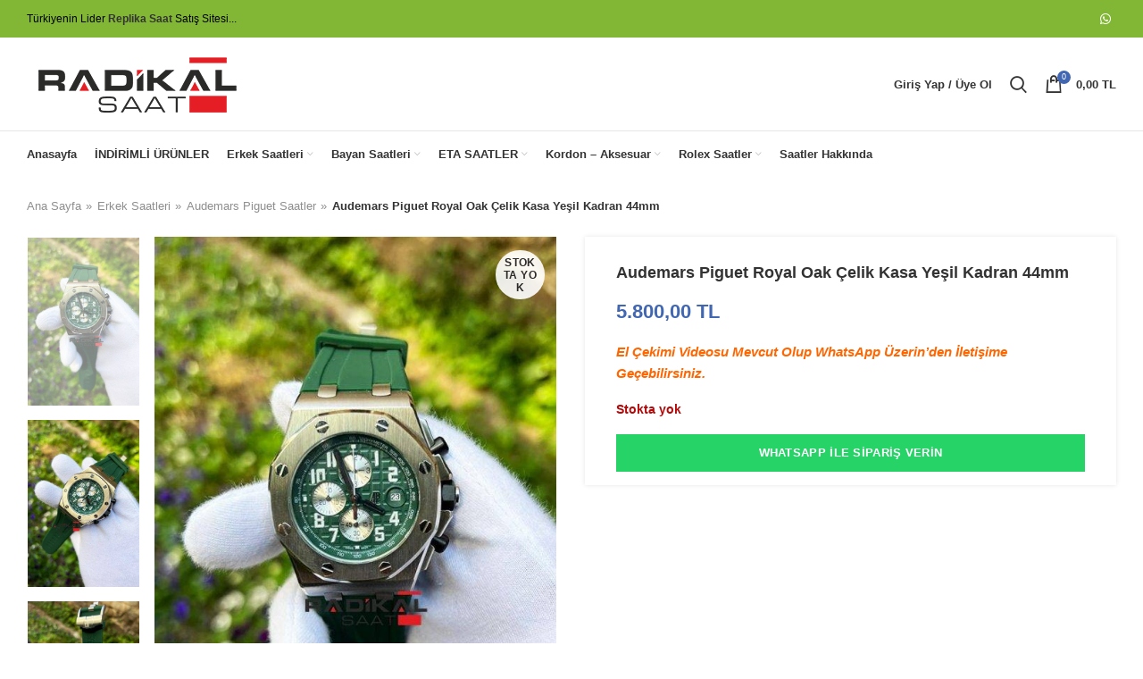

--- FILE ---
content_type: text/html; charset=UTF-8
request_url: https://www.radikalsaat.net/audemars-piguet-royal-oak-celik-kasa-yesil-kadran-44mm/
body_size: 25288
content:
<!DOCTYPE html>
<html lang="tr" prefix="og: https://ogp.me/ns#">
<head>
	<meta charset="UTF-8">
	<link rel="profile" href="https://gmpg.org/xfn/11">
	<link rel="pingback" href="https://www.radikalsaat.net/xmlrpc.php">

			<script>window.MSInputMethodContext && document.documentMode && document.write('<script src="https://www.radikalsaat.net/wp-content/themes/woodmart/js/libs/ie11CustomProperties.min.js" data-rocket-defer defer><\/script>');</script>
		
<!-- Rank Math PRO tarafından Arama Motoru Optimizasyonu - https://rankmath.com/ -->
<title>Audemars Piguet Ap Saat Replika Audemars Piguet Erkek Kol Saati</title>
<meta name="description" content="Audemars Piguet Royal Oak PVD Siyah Kasa 44mm Kol Saati fiyatları, modelleri ve kampanyalarına Sitemizden ulaşabilirsiniz."/>
<meta name="robots" content="follow, index, max-snippet:-1, max-video-preview:-1, max-image-preview:large"/>
<link rel="canonical" href="https://www.radikalsaat.net/audemars-piguet-royal-oak-celik-kasa-yesil-kadran-44mm/" />
<meta property="og:locale" content="tr_TR" />
<meta property="og:type" content="product" />
<meta property="og:title" content="Audemars Piguet Ap Saat Replika Audemars Piguet Erkek Kol Saati" />
<meta property="og:description" content="Audemars Piguet Royal Oak PVD Siyah Kasa 44mm Kol Saati fiyatları, modelleri ve kampanyalarına Sitemizden ulaşabilirsiniz." />
<meta property="og:url" content="https://www.radikalsaat.net/audemars-piguet-royal-oak-celik-kasa-yesil-kadran-44mm/" />
<meta property="og:updated_time" content="2026-01-04T12:55:42+03:00" />
<meta property="og:image" content="https://www.radikalsaat.net/wp-content/uploads/2022/06/audemars-piguet-royal-oak-cronograph-01-min.jpg" />
<meta property="og:image:secure_url" content="https://www.radikalsaat.net/wp-content/uploads/2022/06/audemars-piguet-royal-oak-cronograph-01-min.jpg" />
<meta property="og:image:width" content="731" />
<meta property="og:image:height" content="1096" />
<meta property="og:image:alt" content="Audemars Piguet" />
<meta property="og:image:type" content="image/jpeg" />
<meta property="product:brand" content="Erkek Saatleri" />
<meta property="product:price:amount" content="5800" />
<meta property="product:price:currency" content="TRY" />
<meta property="product:retailer_item_id" content="FY-1" />
<meta name="twitter:card" content="summary_large_image" />
<meta name="twitter:title" content="Audemars Piguet Ap Saat Replika Audemars Piguet Erkek Kol Saati" />
<meta name="twitter:description" content="Audemars Piguet Royal Oak PVD Siyah Kasa 44mm Kol Saati fiyatları, modelleri ve kampanyalarına Sitemizden ulaşabilirsiniz." />
<meta name="twitter:image" content="https://www.radikalsaat.net/wp-content/uploads/2022/06/audemars-piguet-royal-oak-cronograph-01-min.jpg" />
<meta name="twitter:label1" content="Fiyat" />
<meta name="twitter:data1" content="5.800,00&nbsp;TL" />
<meta name="twitter:label2" content="Uygunluk" />
<meta name="twitter:data2" content="Stokta yok" />
<!-- /Rank Math WordPress SEO eklentisi -->


<link rel="alternate" type="application/rss+xml" title=" &raquo; akışı" href="https://www.radikalsaat.net/feed/" />
<link rel="alternate" type="application/rss+xml" title=" &raquo; yorum akışı" href="https://www.radikalsaat.net/comments/feed/" />
<link rel="alternate" type="application/rss+xml" title=" &raquo; Audemars Piguet Royal Oak Çelik Kasa Yeşil Kadran 44mm yorum akışı" href="https://www.radikalsaat.net/audemars-piguet-royal-oak-celik-kasa-yesil-kadran-44mm/feed/" />
<link rel="alternate" title="oEmbed (JSON)" type="application/json+oembed" href="https://www.radikalsaat.net/wp-json/oembed/1.0/embed?url=https%3A%2F%2Fwww.radikalsaat.net%2Faudemars-piguet-royal-oak-celik-kasa-yesil-kadran-44mm%2F" />
<link rel="alternate" title="oEmbed (XML)" type="text/xml+oembed" href="https://www.radikalsaat.net/wp-json/oembed/1.0/embed?url=https%3A%2F%2Fwww.radikalsaat.net%2Faudemars-piguet-royal-oak-celik-kasa-yesil-kadran-44mm%2F&#038;format=xml" />
<style id='wp-img-auto-sizes-contain-inline-css' type='text/css'>
img:is([sizes=auto i],[sizes^="auto," i]){contain-intrinsic-size:3000px 1500px}
/*# sourceURL=wp-img-auto-sizes-contain-inline-css */
</style>
<style id='classic-theme-styles-inline-css' type='text/css'>
/*! This file is auto-generated */
.wp-block-button__link{color:#fff;background-color:#32373c;border-radius:9999px;box-shadow:none;text-decoration:none;padding:calc(.667em + 2px) calc(1.333em + 2px);font-size:1.125em}.wp-block-file__button{background:#32373c;color:#fff;text-decoration:none}
/*# sourceURL=/wp-includes/css/classic-themes.min.css */
</style>
<link rel='stylesheet' id='plyr-css-css' href='https://www.radikalsaat.net/wp-content/plugins/easy-video-player/lib/plyr.css?ver=6.9' type='text/css' media='all' />
<link rel='stylesheet' id='stil-css' href='https://www.radikalsaat.net/wp-content/plugins/woocommerce-tl-birimi/stil.css?ver=6.9' type='text/css' media='all' />
<style id='woocommerce-inline-inline-css' type='text/css'>
.woocommerce form .form-row .required { visibility: visible; }
/*# sourceURL=woocommerce-inline-inline-css */
</style>
<link rel='stylesheet' id='js_composer_front-css' href='https://www.radikalsaat.net/wp-content/uploads/2021/09/js_composer-1630753856.css?ver=6.1.3' type='text/css' media='all' />
<link rel='stylesheet' id='bootstrap-css' href='https://www.radikalsaat.net/wp-content/themes/woodmart/css/bootstrap-light.min.css?ver=6.1.3' type='text/css' media='all' />
<link rel='stylesheet' id='woodmart-style-css' href='https://www.radikalsaat.net/wp-content/themes/woodmart/css/parts/base.min.css?ver=6.1.3' type='text/css' media='all' />
<link rel='stylesheet' id='wd-widget-wd-recent-posts-css' href='https://www.radikalsaat.net/wp-content/themes/woodmart/css/parts/widget-wd-recent-posts.min.css?ver=6.1.3' type='text/css' media='all' />
<link rel='stylesheet' id='wd-widget-wd-layered-nav-product-cat-css' href='https://www.radikalsaat.net/wp-content/themes/woodmart/css/parts/woo-widget-wd-layered-nav-product-cat.min.css?ver=6.1.3' type='text/css' media='all' />
<link rel='stylesheet' id='wd-widget-product-list-css' href='https://www.radikalsaat.net/wp-content/themes/woodmart/css/parts/woo-widget-product-list.min.css?ver=6.1.3' type='text/css' media='all' />
<link rel='stylesheet' id='wd-widget-slider-price-filter-css' href='https://www.radikalsaat.net/wp-content/themes/woodmart/css/parts/woo-widget-slider-price-filter.min.css?ver=6.1.3' type='text/css' media='all' />
<link rel='stylesheet' id='wd-footer-widget-collapse-css' href='https://www.radikalsaat.net/wp-content/themes/woodmart/css/parts/footer-widget-collapse.min.css?ver=6.1.3' type='text/css' media='all' />
<link rel='stylesheet' id='wd-footer-base-css' href='https://www.radikalsaat.net/wp-content/themes/woodmart/css/parts/footer-base.min.css?ver=6.1.3' type='text/css' media='all' />
<link rel='stylesheet' id='wd-wpcf7-css' href='https://www.radikalsaat.net/wp-content/themes/woodmart/css/parts/int-wpcf7.min.css?ver=6.1.3' type='text/css' media='all' />
<link rel='stylesheet' id='wd-wpbakery-base-css' href='https://www.radikalsaat.net/wp-content/themes/woodmart/css/parts/int-wpbakery-base.min.css?ver=6.1.3' type='text/css' media='all' />
<link rel='stylesheet' id='wd-notices-fixed-css' href='https://www.radikalsaat.net/wp-content/themes/woodmart/css/parts/mod-notices-fixed.min.css?ver=6.1.3' type='text/css' media='all' />
<link rel='stylesheet' id='wd-woocommerce-base-css' href='https://www.radikalsaat.net/wp-content/themes/woodmart/css/parts/woocommerce-base.min.css?ver=6.1.3' type='text/css' media='all' />
<link rel='stylesheet' id='wd-page-single-product-css' href='https://www.radikalsaat.net/wp-content/themes/woodmart/css/parts/woo-page-single-product.min.css?ver=6.1.3' type='text/css' media='all' />
<link rel='stylesheet' id='wd-header-base-css' href='https://www.radikalsaat.net/wp-content/themes/woodmart/css/parts/header-base.min.css?ver=6.1.3' type='text/css' media='all' />
<link rel='stylesheet' id='wd-mod-tools-css' href='https://www.radikalsaat.net/wp-content/themes/woodmart/css/parts/mod-tools.min.css?ver=6.1.3' type='text/css' media='all' />
<link rel='stylesheet' id='wd-header-elements-base-css' href='https://www.radikalsaat.net/wp-content/themes/woodmart/css/parts/header-el-base.min.css?ver=6.1.3' type='text/css' media='all' />
<link rel='stylesheet' id='wd-social-icons-css' href='https://www.radikalsaat.net/wp-content/themes/woodmart/css/parts/el-social-icons.min.css?ver=6.1.3' type='text/css' media='all' />
<link rel='stylesheet' id='wd-header-my-account-dropdown-css' href='https://www.radikalsaat.net/wp-content/themes/woodmart/css/parts/header-el-my-account-dropdown.min.css?ver=6.1.3' type='text/css' media='all' />
<link rel='stylesheet' id='wd-header-my-account-css' href='https://www.radikalsaat.net/wp-content/themes/woodmart/css/parts/header-el-my-account.min.css?ver=6.1.3' type='text/css' media='all' />
<link rel='stylesheet' id='wd-header-search-css' href='https://www.radikalsaat.net/wp-content/themes/woodmart/css/parts/header-el-search.min.css?ver=6.1.3' type='text/css' media='all' />
<link rel='stylesheet' id='wd-header-cart-side-css' href='https://www.radikalsaat.net/wp-content/themes/woodmart/css/parts/header-el-cart-side.min.css?ver=6.1.3' type='text/css' media='all' />
<link rel='stylesheet' id='wd-header-cart-css' href='https://www.radikalsaat.net/wp-content/themes/woodmart/css/parts/header-el-cart.min.css?ver=6.1.3' type='text/css' media='all' />
<link rel='stylesheet' id='wd-widget-shopping-cart-css' href='https://www.radikalsaat.net/wp-content/themes/woodmart/css/parts/woo-widget-shopping-cart.min.css?ver=6.1.3' type='text/css' media='all' />
<link rel='stylesheet' id='wd-page-title-css' href='https://www.radikalsaat.net/wp-content/themes/woodmart/css/parts/page-title.min.css?ver=6.1.3' type='text/css' media='all' />
<link rel='stylesheet' id='wd-slick-css' href='https://www.radikalsaat.net/wp-content/themes/woodmart/css/parts/woo-lib-slick-slider.min.css?ver=6.1.3' type='text/css' media='all' />
<link rel='stylesheet' id='wd-owl-carousel-css' href='https://www.radikalsaat.net/wp-content/themes/woodmart/css/parts/lib-owl-carousel.min.css?ver=6.1.3' type='text/css' media='all' />
<link rel='stylesheet' id='wd-photoswipe-css' href='https://www.radikalsaat.net/wp-content/themes/woodmart/css/parts/lib-photoswipe.min.css?ver=6.1.3' type='text/css' media='all' />
<link rel='stylesheet' id='wd-product-loop-css' href='https://www.radikalsaat.net/wp-content/themes/woodmart/css/parts/woo-product-loop.min.css?ver=6.1.3' type='text/css' media='all' />
<link rel='stylesheet' id='wd-product-loop-quick-css' href='https://www.radikalsaat.net/wp-content/themes/woodmart/css/parts/woo-product-loop-quick.min.css?ver=6.1.3' type='text/css' media='all' />
<link rel='stylesheet' id='wd-bordered-product-css' href='https://www.radikalsaat.net/wp-content/themes/woodmart/css/parts/woo-opt-bordered-product.min.css?ver=6.1.3' type='text/css' media='all' />
<link rel='stylesheet' id='wd-categories-loop-css' href='https://www.radikalsaat.net/wp-content/themes/woodmart/css/parts/woo-categories-loop.min.css?ver=6.1.3' type='text/css' media='all' />
<link rel='stylesheet' id='wd-categories-loop-default-css' href='https://www.radikalsaat.net/wp-content/themes/woodmart/css/parts/woo-categories-loop-default.min.css?ver=6.1.3' type='text/css' media='all' />
<link rel='stylesheet' id='wd-mfp-popup-css' href='https://www.radikalsaat.net/wp-content/themes/woodmart/css/parts/lib-magnific-popup.min.css?ver=6.1.3' type='text/css' media='all' />
<link rel='stylesheet' id='wd-add-to-cart-popup-css' href='https://www.radikalsaat.net/wp-content/themes/woodmart/css/parts/woo-opt-add-to-cart-popup.min.css?ver=6.1.3' type='text/css' media='all' />
<link rel='stylesheet' id='wd-scroll-top-css' href='https://www.radikalsaat.net/wp-content/themes/woodmart/css/parts/opt-scrolltotop.min.css?ver=6.1.3' type='text/css' media='all' />
<link rel='stylesheet' id='wd-header-search-fullscreen-css' href='https://www.radikalsaat.net/wp-content/themes/woodmart/css/parts/header-el-search-fullscreen.min.css?ver=6.1.3' type='text/css' media='all' />
<link rel='stylesheet' id='wd-bottom-toolbar-css' href='https://www.radikalsaat.net/wp-content/themes/woodmart/css/parts/opt-bottom-toolbar.min.css?ver=6.1.3' type='text/css' media='all' />
<link rel='stylesheet' id='xts-style-default_header-css' href='https://www.radikalsaat.net/wp-content/uploads/2023/03/xts-default_header-1679095939.css?ver=6.1.3' type='text/css' media='all' />
<link rel='stylesheet' id='xts-style-theme_settings_default-css' href='https://www.radikalsaat.net/wp-content/uploads/2025/10/xts-theme_settings_default-1760093259.css?ver=6.1.3' type='text/css' media='all' />
<script type="text/javascript" src="https://www.radikalsaat.net/wp-includes/js/jquery/jquery.min.js?ver=3.7.1" id="jquery-core-js" data-rocket-defer defer></script>
<script type="text/javascript" src="https://www.radikalsaat.net/wp-includes/js/jquery/jquery-migrate.min.js?ver=3.4.1" id="jquery-migrate-js" data-rocket-defer defer></script>
<script type="text/javascript" id="jquery-js-after">window.addEventListener('DOMContentLoaded', function() {
/* <![CDATA[ */

					function optimocha_getCookie(name) {
						var v = document.cookie.match("(^|;) ?" + name + "=([^;]*)(;|$)");
						return v ? v[2] : null;
					}

					function optimocha_check_wc_cart_script() {
					var cart_src = "https://www.radikalsaat.net/wp-content/plugins/woocommerce/assets/js/frontend/cart-fragments.min.js";
					var script_id = "optimocha_loaded_wc_cart_fragments";

						if( document.getElementById(script_id) !== null ) {
							return false;
						}

						if( optimocha_getCookie("woocommerce_cart_hash") ) {
							var script = document.createElement("script");
							script.id = script_id;
							script.src = cart_src;
							script.async = true;
							document.head.appendChild(script);
						}
					}

					optimocha_check_wc_cart_script();
					document.addEventListener("click", function(){setTimeout(optimocha_check_wc_cart_script,1000);});
					
//# sourceURL=jquery-js-after
/* ]]> */
});</script>
<script type="text/javascript" id="plyr-js-js-extra">
/* <![CDATA[ */
var easy_video_player = {"plyr_iconUrl":"https://www.radikalsaat.net/wp-content/plugins/easy-video-player/lib/plyr.svg","plyr_blankVideo":"https://www.radikalsaat.net/wp-content/plugins/easy-video-player/lib/blank.mp4"};
//# sourceURL=plyr-js-js-extra
/* ]]> */
</script>
<script type="text/javascript" src="https://www.radikalsaat.net/wp-content/plugins/easy-video-player/lib/plyr.js?ver=6.9" id="plyr-js-js" data-rocket-defer defer></script>
<script type="text/javascript" src="https://www.radikalsaat.net/wp-content/plugins/woocommerce/assets/js/zoom/jquery.zoom.min.js?ver=1.7.21-wc.10.4.3" id="wc-zoom-js" defer="defer" data-wp-strategy="defer"></script>
<script type="text/javascript" id="wc-single-product-js-extra">
/* <![CDATA[ */
var wc_single_product_params = {"i18n_required_rating_text":"L\u00fctfen bir oy belirleyin","i18n_rating_options":["1/5 y\u0131ld\u0131z","2/5 y\u0131ld\u0131z","3/5 y\u0131ld\u0131z","4/5 y\u0131ld\u0131z","5/5 y\u0131ld\u0131z"],"i18n_product_gallery_trigger_text":"Tam ekran g\u00f6rsel galerisini g\u00f6r\u00fcnt\u00fcleyin","review_rating_required":"yes","flexslider":{"rtl":false,"animation":"slide","smoothHeight":true,"directionNav":false,"controlNav":"thumbnails","slideshow":false,"animationSpeed":500,"animationLoop":false,"allowOneSlide":false},"zoom_enabled":"","zoom_options":[],"photoswipe_enabled":"","photoswipe_options":{"shareEl":false,"closeOnScroll":false,"history":false,"hideAnimationDuration":0,"showAnimationDuration":0},"flexslider_enabled":""};
//# sourceURL=wc-single-product-js-extra
/* ]]> */
</script>
<script type="text/javascript" src="https://www.radikalsaat.net/wp-content/plugins/woocommerce/assets/js/frontend/single-product.min.js?ver=10.4.3" id="wc-single-product-js" defer="defer" data-wp-strategy="defer"></script>
<script type="text/javascript" src="https://www.radikalsaat.net/wp-content/plugins/woocommerce/assets/js/jquery-blockui/jquery.blockUI.min.js?ver=2.7.0-wc.10.4.3" id="wc-jquery-blockui-js" defer="defer" data-wp-strategy="defer"></script>
<script type="text/javascript" src="https://www.radikalsaat.net/wp-content/plugins/woocommerce/assets/js/js-cookie/js.cookie.min.js?ver=2.1.4-wc.10.4.3" id="wc-js-cookie-js" defer="defer" data-wp-strategy="defer"></script>
<script type="text/javascript" id="woocommerce-js-extra">
/* <![CDATA[ */
var woocommerce_params = {"ajax_url":"/wp-admin/admin-ajax.php","wc_ajax_url":"/?wc-ajax=%%endpoint%%","i18n_password_show":"\u015eifreyi g\u00f6ster","i18n_password_hide":"\u015eifreyi gizle"};
//# sourceURL=woocommerce-js-extra
/* ]]> */
</script>
<script type="text/javascript" src="https://www.radikalsaat.net/wp-content/plugins/woocommerce/assets/js/frontend/woocommerce.min.js?ver=10.4.3" id="woocommerce-js" defer="defer" data-wp-strategy="defer"></script>
<script type="text/javascript" src="https://www.radikalsaat.net/wp-content/themes/woodmart/js/libs/device.min.js?ver=6.1.3" id="wd-device-library-js" data-rocket-defer defer></script>
<link rel="https://api.w.org/" href="https://www.radikalsaat.net/wp-json/" /><link rel="alternate" title="JSON" type="application/json" href="https://www.radikalsaat.net/wp-json/wp/v2/product/28413" /><link rel="EditURI" type="application/rsd+xml" title="RSD" href="https://www.radikalsaat.net/xmlrpc.php?rsd" />
<meta name="generator" content="WordPress 6.9" />
<link rel='shortlink' href='https://www.radikalsaat.net/?p=28413' />
		<script>
			document.documentElement.className = document.documentElement.className.replace('no-js', 'js');
		</script>
				<style>
			.no-js img.lazyload {
				display: none;
			}

			figure.wp-block-image img.lazyloading {
				min-width: 150px;
			}

						.lazyload, .lazyloading {
				opacity: 0;
			}

			.lazyloaded {
				opacity: 1;
				transition: opacity 400ms;
				transition-delay: 0ms;
			}

					</style>
		<meta name="theme-color" content="rgb(30,115,190)">					<meta name="viewport" content="width=device-width, initial-scale=1">
											<link rel="preload" as="font" href="https://www.radikalsaat.net/wp-content/themes/woodmart/fonts/woodmart-font.woff?v=6.1.3" type="font/woff" crossorigin>
			
							<link rel="preload" as="font" href="https://www.radikalsaat.net/wp-content/themes/woodmart/fonts/woodmart-font.woff2?v=6.1.3" type="font/woff2" crossorigin>
						<noscript><style>.woocommerce-product-gallery{ opacity: 1 !important; }</style></noscript>
	<meta name="generator" content="Powered by WPBakery Page Builder - drag and drop page builder for WordPress."/>
<!-- Call Now Button 1.5.5 (https://callnowbutton.com) [renderer:cloud, id:domain_8bac8725_7e3c_46ca_befa_50bb7f2fb8fb]-->
<script data-cnb-version="1.5.5" type="text/javascript" async="async" src="https://user.callnowbutton.com/domain_8bac8725_7e3c_46ca_befa_50bb7f2fb8fb.js?dbver=1748686667"></script>
<link rel="icon" href="https://www.radikalsaat.net/wp-content/uploads/2018/07/cropped-Monogram-RS-Logo-Design-by-Greenlines-Studios-580x386-1-32x32.jpg" sizes="32x32" />
<link rel="icon" href="https://www.radikalsaat.net/wp-content/uploads/2018/07/cropped-Monogram-RS-Logo-Design-by-Greenlines-Studios-580x386-1-192x192.jpg" sizes="192x192" />
<link rel="apple-touch-icon" href="https://www.radikalsaat.net/wp-content/uploads/2018/07/cropped-Monogram-RS-Logo-Design-by-Greenlines-Studios-580x386-1-180x180.jpg" />
<meta name="msapplication-TileImage" content="https://www.radikalsaat.net/wp-content/uploads/2018/07/cropped-Monogram-RS-Logo-Design-by-Greenlines-Studios-580x386-1-270x270.jpg" />
<style>
		
		</style><noscript><style> .wpb_animate_when_almost_visible { opacity: 1; }</style></noscript><style id='wp-block-list-inline-css' type='text/css'>
ol,ul{box-sizing:border-box}:root :where(.wp-block-list.has-background){padding:1.25em 2.375em}
/*# sourceURL=https://www.radikalsaat.net/wp-includes/blocks/list/style.min.css */
</style>
<style id='wp-block-paragraph-inline-css' type='text/css'>
.is-small-text{font-size:.875em}.is-regular-text{font-size:1em}.is-large-text{font-size:2.25em}.is-larger-text{font-size:3em}.has-drop-cap:not(:focus):first-letter{float:left;font-size:8.4em;font-style:normal;font-weight:100;line-height:.68;margin:.05em .1em 0 0;text-transform:uppercase}body.rtl .has-drop-cap:not(:focus):first-letter{float:none;margin-left:.1em}p.has-drop-cap.has-background{overflow:hidden}:root :where(p.has-background){padding:1.25em 2.375em}:where(p.has-text-color:not(.has-link-color)) a{color:inherit}p.has-text-align-left[style*="writing-mode:vertical-lr"],p.has-text-align-right[style*="writing-mode:vertical-rl"]{rotate:180deg}
/*# sourceURL=https://www.radikalsaat.net/wp-includes/blocks/paragraph/style.min.css */
</style>
<link rel='stylesheet' id='wc-blocks-style-css' href='https://www.radikalsaat.net/wp-content/plugins/woocommerce/assets/client/blocks/wc-blocks.css?ver=wc-10.4.3' type='text/css' media='all' />
<style id='global-styles-inline-css' type='text/css'>
:root{--wp--preset--aspect-ratio--square: 1;--wp--preset--aspect-ratio--4-3: 4/3;--wp--preset--aspect-ratio--3-4: 3/4;--wp--preset--aspect-ratio--3-2: 3/2;--wp--preset--aspect-ratio--2-3: 2/3;--wp--preset--aspect-ratio--16-9: 16/9;--wp--preset--aspect-ratio--9-16: 9/16;--wp--preset--color--black: #000000;--wp--preset--color--cyan-bluish-gray: #abb8c3;--wp--preset--color--white: #ffffff;--wp--preset--color--pale-pink: #f78da7;--wp--preset--color--vivid-red: #cf2e2e;--wp--preset--color--luminous-vivid-orange: #ff6900;--wp--preset--color--luminous-vivid-amber: #fcb900;--wp--preset--color--light-green-cyan: #7bdcb5;--wp--preset--color--vivid-green-cyan: #00d084;--wp--preset--color--pale-cyan-blue: #8ed1fc;--wp--preset--color--vivid-cyan-blue: #0693e3;--wp--preset--color--vivid-purple: #9b51e0;--wp--preset--gradient--vivid-cyan-blue-to-vivid-purple: linear-gradient(135deg,rgb(6,147,227) 0%,rgb(155,81,224) 100%);--wp--preset--gradient--light-green-cyan-to-vivid-green-cyan: linear-gradient(135deg,rgb(122,220,180) 0%,rgb(0,208,130) 100%);--wp--preset--gradient--luminous-vivid-amber-to-luminous-vivid-orange: linear-gradient(135deg,rgb(252,185,0) 0%,rgb(255,105,0) 100%);--wp--preset--gradient--luminous-vivid-orange-to-vivid-red: linear-gradient(135deg,rgb(255,105,0) 0%,rgb(207,46,46) 100%);--wp--preset--gradient--very-light-gray-to-cyan-bluish-gray: linear-gradient(135deg,rgb(238,238,238) 0%,rgb(169,184,195) 100%);--wp--preset--gradient--cool-to-warm-spectrum: linear-gradient(135deg,rgb(74,234,220) 0%,rgb(151,120,209) 20%,rgb(207,42,186) 40%,rgb(238,44,130) 60%,rgb(251,105,98) 80%,rgb(254,248,76) 100%);--wp--preset--gradient--blush-light-purple: linear-gradient(135deg,rgb(255,206,236) 0%,rgb(152,150,240) 100%);--wp--preset--gradient--blush-bordeaux: linear-gradient(135deg,rgb(254,205,165) 0%,rgb(254,45,45) 50%,rgb(107,0,62) 100%);--wp--preset--gradient--luminous-dusk: linear-gradient(135deg,rgb(255,203,112) 0%,rgb(199,81,192) 50%,rgb(65,88,208) 100%);--wp--preset--gradient--pale-ocean: linear-gradient(135deg,rgb(255,245,203) 0%,rgb(182,227,212) 50%,rgb(51,167,181) 100%);--wp--preset--gradient--electric-grass: linear-gradient(135deg,rgb(202,248,128) 0%,rgb(113,206,126) 100%);--wp--preset--gradient--midnight: linear-gradient(135deg,rgb(2,3,129) 0%,rgb(40,116,252) 100%);--wp--preset--font-size--small: 13px;--wp--preset--font-size--medium: 20px;--wp--preset--font-size--large: 36px;--wp--preset--font-size--x-large: 42px;--wp--preset--spacing--20: 0.44rem;--wp--preset--spacing--30: 0.67rem;--wp--preset--spacing--40: 1rem;--wp--preset--spacing--50: 1.5rem;--wp--preset--spacing--60: 2.25rem;--wp--preset--spacing--70: 3.38rem;--wp--preset--spacing--80: 5.06rem;--wp--preset--shadow--natural: 6px 6px 9px rgba(0, 0, 0, 0.2);--wp--preset--shadow--deep: 12px 12px 50px rgba(0, 0, 0, 0.4);--wp--preset--shadow--sharp: 6px 6px 0px rgba(0, 0, 0, 0.2);--wp--preset--shadow--outlined: 6px 6px 0px -3px rgb(255, 255, 255), 6px 6px rgb(0, 0, 0);--wp--preset--shadow--crisp: 6px 6px 0px rgb(0, 0, 0);}:where(.is-layout-flex){gap: 0.5em;}:where(.is-layout-grid){gap: 0.5em;}body .is-layout-flex{display: flex;}.is-layout-flex{flex-wrap: wrap;align-items: center;}.is-layout-flex > :is(*, div){margin: 0;}body .is-layout-grid{display: grid;}.is-layout-grid > :is(*, div){margin: 0;}:where(.wp-block-columns.is-layout-flex){gap: 2em;}:where(.wp-block-columns.is-layout-grid){gap: 2em;}:where(.wp-block-post-template.is-layout-flex){gap: 1.25em;}:where(.wp-block-post-template.is-layout-grid){gap: 1.25em;}.has-black-color{color: var(--wp--preset--color--black) !important;}.has-cyan-bluish-gray-color{color: var(--wp--preset--color--cyan-bluish-gray) !important;}.has-white-color{color: var(--wp--preset--color--white) !important;}.has-pale-pink-color{color: var(--wp--preset--color--pale-pink) !important;}.has-vivid-red-color{color: var(--wp--preset--color--vivid-red) !important;}.has-luminous-vivid-orange-color{color: var(--wp--preset--color--luminous-vivid-orange) !important;}.has-luminous-vivid-amber-color{color: var(--wp--preset--color--luminous-vivid-amber) !important;}.has-light-green-cyan-color{color: var(--wp--preset--color--light-green-cyan) !important;}.has-vivid-green-cyan-color{color: var(--wp--preset--color--vivid-green-cyan) !important;}.has-pale-cyan-blue-color{color: var(--wp--preset--color--pale-cyan-blue) !important;}.has-vivid-cyan-blue-color{color: var(--wp--preset--color--vivid-cyan-blue) !important;}.has-vivid-purple-color{color: var(--wp--preset--color--vivid-purple) !important;}.has-black-background-color{background-color: var(--wp--preset--color--black) !important;}.has-cyan-bluish-gray-background-color{background-color: var(--wp--preset--color--cyan-bluish-gray) !important;}.has-white-background-color{background-color: var(--wp--preset--color--white) !important;}.has-pale-pink-background-color{background-color: var(--wp--preset--color--pale-pink) !important;}.has-vivid-red-background-color{background-color: var(--wp--preset--color--vivid-red) !important;}.has-luminous-vivid-orange-background-color{background-color: var(--wp--preset--color--luminous-vivid-orange) !important;}.has-luminous-vivid-amber-background-color{background-color: var(--wp--preset--color--luminous-vivid-amber) !important;}.has-light-green-cyan-background-color{background-color: var(--wp--preset--color--light-green-cyan) !important;}.has-vivid-green-cyan-background-color{background-color: var(--wp--preset--color--vivid-green-cyan) !important;}.has-pale-cyan-blue-background-color{background-color: var(--wp--preset--color--pale-cyan-blue) !important;}.has-vivid-cyan-blue-background-color{background-color: var(--wp--preset--color--vivid-cyan-blue) !important;}.has-vivid-purple-background-color{background-color: var(--wp--preset--color--vivid-purple) !important;}.has-black-border-color{border-color: var(--wp--preset--color--black) !important;}.has-cyan-bluish-gray-border-color{border-color: var(--wp--preset--color--cyan-bluish-gray) !important;}.has-white-border-color{border-color: var(--wp--preset--color--white) !important;}.has-pale-pink-border-color{border-color: var(--wp--preset--color--pale-pink) !important;}.has-vivid-red-border-color{border-color: var(--wp--preset--color--vivid-red) !important;}.has-luminous-vivid-orange-border-color{border-color: var(--wp--preset--color--luminous-vivid-orange) !important;}.has-luminous-vivid-amber-border-color{border-color: var(--wp--preset--color--luminous-vivid-amber) !important;}.has-light-green-cyan-border-color{border-color: var(--wp--preset--color--light-green-cyan) !important;}.has-vivid-green-cyan-border-color{border-color: var(--wp--preset--color--vivid-green-cyan) !important;}.has-pale-cyan-blue-border-color{border-color: var(--wp--preset--color--pale-cyan-blue) !important;}.has-vivid-cyan-blue-border-color{border-color: var(--wp--preset--color--vivid-cyan-blue) !important;}.has-vivid-purple-border-color{border-color: var(--wp--preset--color--vivid-purple) !important;}.has-vivid-cyan-blue-to-vivid-purple-gradient-background{background: var(--wp--preset--gradient--vivid-cyan-blue-to-vivid-purple) !important;}.has-light-green-cyan-to-vivid-green-cyan-gradient-background{background: var(--wp--preset--gradient--light-green-cyan-to-vivid-green-cyan) !important;}.has-luminous-vivid-amber-to-luminous-vivid-orange-gradient-background{background: var(--wp--preset--gradient--luminous-vivid-amber-to-luminous-vivid-orange) !important;}.has-luminous-vivid-orange-to-vivid-red-gradient-background{background: var(--wp--preset--gradient--luminous-vivid-orange-to-vivid-red) !important;}.has-very-light-gray-to-cyan-bluish-gray-gradient-background{background: var(--wp--preset--gradient--very-light-gray-to-cyan-bluish-gray) !important;}.has-cool-to-warm-spectrum-gradient-background{background: var(--wp--preset--gradient--cool-to-warm-spectrum) !important;}.has-blush-light-purple-gradient-background{background: var(--wp--preset--gradient--blush-light-purple) !important;}.has-blush-bordeaux-gradient-background{background: var(--wp--preset--gradient--blush-bordeaux) !important;}.has-luminous-dusk-gradient-background{background: var(--wp--preset--gradient--luminous-dusk) !important;}.has-pale-ocean-gradient-background{background: var(--wp--preset--gradient--pale-ocean) !important;}.has-electric-grass-gradient-background{background: var(--wp--preset--gradient--electric-grass) !important;}.has-midnight-gradient-background{background: var(--wp--preset--gradient--midnight) !important;}.has-small-font-size{font-size: var(--wp--preset--font-size--small) !important;}.has-medium-font-size{font-size: var(--wp--preset--font-size--medium) !important;}.has-large-font-size{font-size: var(--wp--preset--font-size--large) !important;}.has-x-large-font-size{font-size: var(--wp--preset--font-size--x-large) !important;}
/*# sourceURL=global-styles-inline-css */
</style>
<meta name="generator" content="WP Rocket 3.17.3.1" data-wpr-features="wpr_defer_js wpr_desktop" /></head>

<body data-rsssl=1 class="wp-singular product-template-default single single-product postid-28413 wp-theme-woodmart theme-woodmart woocommerce woocommerce-page woocommerce-no-js wrapper-custom  woodmart-product-design-default categories-accordion-on woodmart-archive-shop woodmart-ajax-shop-on offcanvas-sidebar-mobile notifications-sticky sticky-toolbar-on wpb-js-composer js-comp-ver-6.7.0 vc_responsive">
				
	
	<div data-rocket-location-hash="b24b512644cc60774aceb00b9d24fd44" class="website-wrapper">
									<header data-rocket-location-hash="a7a8e936a9b688a8b15d9c8c10789aad" class="whb-header whb-sticky-shadow whb-scroll-stick whb-sticky-real">
					<div data-rocket-location-hash="bbe49e9e3df14a896b564b3512d39a74" class="whb-main-header">
	
<div class="whb-row whb-top-bar whb-not-sticky-row whb-with-bg whb-without-border whb-color-dark whb-flex-flex-middle">
	<div data-rocket-location-hash="ca23f7c07336b7cf8c7766d2ffffc9d9" class="container">
		<div class="whb-flex-row whb-top-bar-inner">
			<div class="whb-column whb-col-left whb-visible-lg">
	
<div class="wd-header-text set-cont-mb-s reset-last-child ">Türkiyenin Lider <a href="https://www.radikalsaat.net/"><strong>Replika Saat</strong></a> Satış Sitesi...</div>
</div>
<div class="whb-column whb-col-center whb-visible-lg whb-empty-column">
	</div>
<div class="whb-column whb-col-right whb-visible-lg">
	
			<div class="wd-social-icons text-left icons-design-default icons-size-small color-scheme-light social-share social-form-circle">
				
				
				
				
				
				
				
				
				
				
				
				
				
				
				
				
									<a rel="noopener noreferrer" aria-label="socialwhatsapp" href="https://api.whatsapp.com/send?text=https%3A%2F%2Fwww.radikalsaat.net%2Faudemars-piguet-royal-oak-celik-kasa-yesil-kadran-44mm%2F" target="_blank" class="whatsapp-desktop  wd-social-icon social-whatsapp">
						<span class="wd-icon"></span>
											</a>
					
					<a rel="noopener noreferrer" aria-label="socialwhatsapp" href="whatsapp://send?text=https%3A%2F%2Fwww.radikalsaat.net%2Faudemars-piguet-royal-oak-celik-kasa-yesil-kadran-44mm%2F" target="_blank" class="whatsapp-mobile  wd-social-icon social-whatsapp">
						<span class="wd-icon"></span>
											</a>
				
								
								
				
								
				
			</div>

		</div>
<div class="whb-column whb-col-mobile whb-hidden-lg">
	
			<div class="wd-social-icons text-left icons-design-default icons-size-small color-scheme-light social-share social-form-circle">
				
				
				
				
				
				
				
				
				
				
				
				
				
				
				
				
									<a rel="noopener noreferrer" aria-label="socialwhatsapp" href="https://api.whatsapp.com/send?text=https%3A%2F%2Fwww.radikalsaat.net%2Faudemars-piguet-royal-oak-celik-kasa-yesil-kadran-44mm%2F" target="_blank" class="whatsapp-desktop  wd-social-icon social-whatsapp">
						<span class="wd-icon"></span>
											</a>
					
					<a rel="noopener noreferrer" aria-label="socialwhatsapp" href="whatsapp://send?text=https%3A%2F%2Fwww.radikalsaat.net%2Faudemars-piguet-royal-oak-celik-kasa-yesil-kadran-44mm%2F" target="_blank" class="whatsapp-mobile  wd-social-icon social-whatsapp">
						<span class="wd-icon"></span>
											</a>
				
								
								
				
								
				
			</div>

		</div>
		</div>
	</div>
</div>

<div class="whb-row whb-general-header whb-not-sticky-row whb-without-bg whb-border-fullwidth whb-color-dark whb-flex-flex-middle">
	<div class="container">
		<div class="whb-flex-row whb-general-header-inner">
			<div class="whb-column whb-col-left whb-visible-lg">
	<div class="site-logo 
">
	<a href="https://www.radikalsaat.net/" class="wd-logo wd-main-logo" rel="home">
		<img data-src="https://www.radikalsaat.net/wp-content/uploads/2018/03/logo.png" alt="" style="--smush-placeholder-width: 247px; --smush-placeholder-aspect-ratio: 247/75;max-width: 250px;" src="[data-uri]" class="lazyload" />	</a>
	</div>
</div>
<div class="whb-column whb-col-center whb-visible-lg whb-empty-column">
	</div>
<div class="whb-column whb-col-right whb-visible-lg">
	<div class="wd-header-my-account wd-tools-element wd-event-hover  wd-account-style-text">
			<a href="https://www.radikalsaat.net/hesabim/" title="My account">
			<span class="wd-tools-icon">
							</span>
			<span class="wd-tools-text">
				Giriş Yap / Üye Ol			</span>
		</a>
		
		
					<div class="wd-dropdown wd-dropdown-register">
						<div class="login-dropdown-inner">
							<span class="login-title"><span>Giriş Yap</span><a class="create-account-link" href="https://www.radikalsaat.net/hesabim/?action=register">Yeni Hesap Oluşturun</a></span>
										<form method="post" class="login woocommerce-form woocommerce-form-login 
						" action="https://www.radikalsaat.net/hesabim/" >

				
				
				<p class="woocommerce-FormRow woocommerce-FormRow--wide form-row form-row-wide form-row-username">
					<label for="username">Kullanıcı Adı Veya Mail&nbsp;<span class="required">*</span></label>
					<input type="text" class="woocommerce-Input woocommerce-Input--text input-text" name="username" id="username" value="" />				</p>
				<p class="woocommerce-FormRow woocommerce-FormRow--wide form-row form-row-wide form-row-password">
					<label for="password">Şifre&nbsp;<span class="required">*</span></label>
					<input class="woocommerce-Input woocommerce-Input--text input-text" type="password" name="password" id="password" autocomplete="current-password" />
				</p>

				
				<p class="form-row">
					<input type="hidden" id="woocommerce-login-nonce" name="woocommerce-login-nonce" value="25827ade96" /><input type="hidden" name="_wp_http_referer" value="/audemars-piguet-royal-oak-celik-kasa-yesil-kadran-44mm/" />										<button type="submit" class="button woocommerce-button woocommerce-form-login__submit" name="login" value="Giriş Yap">Giriş Yap</button>
				</p>

				<div class="login-form-footer">
					<a href="https://www.radikalsaat.net/hesabim/sifremi-unuttum/" class="woocommerce-LostPassword lost_password">Şifrenizi Unuttunuz mu?</a>
					<label class="woocommerce-form__label woocommerce-form__label-for-checkbox woocommerce-form-login__rememberme">
						<input class="woocommerce-form__input woocommerce-form__input-checkbox" name="rememberme" type="checkbox" value="forever" title="Beni Hatırla" aria-label="Beni Hatırla" /> <span>Beni Hatırla</span>
					</label>
				</div>
				
				
				
			</form>

		
						</div>
					</div>
					</div>
<div class="wd-header-search wd-tools-element wd-display-full-screen" title="Search">
	<a href="javascript:void(0);">
		<span class="wd-tools-icon">
					</span>
	</a>
	</div>

<div class="wd-header-cart wd-tools-element wd-design-2 cart-widget-opener">
	<a href="https://www.radikalsaat.net/sepet/" title="Shopping cart">
		<span class="wd-tools-icon wd-icon-alt">
													<span class="wd-cart-number">0 <span>Ürünler</span></span>
							</span>
		<span class="wd-tools-text">
			
			<span class="subtotal-divider">/</span>
						<span class="wd-cart-subtotal"><span class="woocommerce-Price-amount amount"><bdi>0,00&nbsp;<span class="woocommerce-Price-currencySymbol">TL</span></bdi></span></span>
				</span>
	</a>
	</div>
</div>
<div class="whb-column whb-mobile-left whb-hidden-lg">
	<div class="wd-tools-element wd-header-mobile-nav wd-style-text">
	<a href="#" aria-label="mobile_menu_name" rel="nofollow">
		<span class="wd-tools-icon">
					</span>
	
		<span class="wd-tools-text">Menu</span>
	</a>
</div><!--END wd-header-mobile-nav--></div>
<div class="whb-column whb-mobile-center whb-hidden-lg">
	<div class="site-logo 
">
	<a href="https://www.radikalsaat.net/" class="wd-logo wd-main-logo" rel="home">
		<img data-src="https://www.radikalsaat.net/wp-content/uploads/2017/07/Logo.png" alt="" style="--smush-placeholder-width: 181px; --smush-placeholder-aspect-ratio: 181/51;max-width: 140px;" src="[data-uri]" class="lazyload" />	</a>
	</div>
</div>
<div class="whb-column whb-mobile-right whb-hidden-lg">
	
<div class="wd-header-cart wd-tools-element wd-design-5 cart-widget-opener">
	<a href="https://www.radikalsaat.net/sepet/" title="Shopping cart">
		<span class="wd-tools-icon wd-icon-alt">
													<span class="wd-cart-number">0 <span>Ürünler</span></span>
							</span>
		<span class="wd-tools-text">
			
			<span class="subtotal-divider">/</span>
						<span class="wd-cart-subtotal"><span class="woocommerce-Price-amount amount"><bdi>0,00&nbsp;<span class="woocommerce-Price-currencySymbol">TL</span></bdi></span></span>
				</span>
	</a>
	</div>
</div>
		</div>
	</div>
</div>

<div class="whb-row whb-header-bottom whb-not-sticky-row whb-without-bg whb-without-border whb-color-dark whb-flex-flex-middle whb-hidden-mobile">
	<div class="container">
		<div class="whb-flex-row whb-header-bottom-inner">
			<div class="whb-column whb-col-left whb-visible-lg">
	<div class="wd-header-nav wd-header-main-nav text-left" role="navigation">
	<ul id="menu-mobil" class="menu wd-nav wd-nav-main wd-style-default"><li id="menu-item-15844" class="menu-item menu-item-type-custom menu-item-object-custom menu-item-home menu-item-15844 item-level-0 menu-simple-dropdown wd-event-hover"><a href="https://www.radikalsaat.net" class="woodmart-nav-link"><span class="nav-link-text">Anasayfa</span></a></li>
<li id="menu-item-43837" class="menu-item menu-item-type-taxonomy menu-item-object-product_cat menu-item-43837 item-level-0 menu-simple-dropdown wd-event-hover"><a href="https://www.radikalsaat.net/indirimli-urunler/" class="woodmart-nav-link"><span class="nav-link-text">İNDİRİMLİ ÜRÜNLER</span></a></li>
<li id="menu-item-15848" class="menu-item menu-item-type-taxonomy menu-item-object-product_cat current-product-ancestor current-menu-parent current-product-parent menu-item-has-children menu-item-15848 item-level-0 menu-simple-dropdown wd-event-hover"><a href="https://www.radikalsaat.net/erkek-saatleri/" class="woodmart-nav-link"><span class="nav-link-text">Erkek Saatleri</span></a><div class="color-scheme-dark wd-design-default wd-dropdown-menu wd-dropdown"><div class="container">
<ul class="wd-sub-menu color-scheme-dark">
	<li id="menu-item-21897" class="menu-item menu-item-type-taxonomy menu-item-object-product_cat menu-item-21897 item-level-1"><a href="https://www.radikalsaat.net/rolex-e/" class="woodmart-nav-link">Rolex Saatler</a></li>
	<li id="menu-item-21893" class="menu-item menu-item-type-taxonomy menu-item-object-product_cat menu-item-21893 item-level-1"><a href="https://www.radikalsaat.net/patek-philippe-e/" class="woodmart-nav-link">Patek Philippe</a></li>
	<li id="menu-item-21869" class="menu-item menu-item-type-taxonomy menu-item-object-product_cat menu-item-21869 item-level-1"><a href="https://www.radikalsaat.net/cartier-e/" class="woodmart-nav-link">Cartier Saatler</a></li>
	<li id="menu-item-43925" class="menu-item menu-item-type-taxonomy menu-item-object-product_cat menu-item-43925 item-level-1"><a href="https://www.radikalsaat.net/jaeger-lecoultre-erkek-saatleri/" class="woodmart-nav-link">Jaeger-LeCoultre</a></li>
	<li id="menu-item-27013" class="menu-item menu-item-type-taxonomy menu-item-object-product_cat menu-item-27013 item-level-1"><a href="https://www.radikalsaat.net/tudor-saat/" class="woodmart-nav-link">Tudor Saat</a></li>
	<li id="menu-item-21860" class="menu-item menu-item-type-taxonomy menu-item-object-product_cat current-product-ancestor current-menu-parent current-product-parent menu-item-21860 item-level-1"><a href="https://www.radikalsaat.net/audemars-piguet-e/" class="woodmart-nav-link">Audemars Piguet Saatler</a></li>
	<li id="menu-item-21875" class="menu-item menu-item-type-taxonomy menu-item-object-product_cat menu-item-21875 item-level-1"><a href="https://www.radikalsaat.net/hublot-e/" class="woodmart-nav-link">Hublot Saatler</a></li>
	<li id="menu-item-22723" class="menu-item menu-item-type-taxonomy menu-item-object-product_cat menu-item-22723 item-level-1"><a href="https://www.radikalsaat.net/richard-mille-e/" class="woodmart-nav-link">Richard Mille Saatler</a></li>
	<li id="menu-item-21878" class="menu-item menu-item-type-taxonomy menu-item-object-product_cat menu-item-21878 item-level-1"><a href="https://www.radikalsaat.net/longines-erkek-saatleri/" class="woodmart-nav-link">Longines Saatler</a></li>
	<li id="menu-item-39174" class="menu-item menu-item-type-taxonomy menu-item-object-product_cat menu-item-39174 item-level-1"><a href="https://www.radikalsaat.net/rado-e/" class="woodmart-nav-link">Rado Saatler</a></li>
	<li id="menu-item-21900" class="menu-item menu-item-type-taxonomy menu-item-object-product_cat menu-item-21900 item-level-1"><a href="https://www.radikalsaat.net/tag-heuer-e/" class="woodmart-nav-link">Tag Heuer Saatler</a></li>
	<li id="menu-item-21881" class="menu-item menu-item-type-taxonomy menu-item-object-product_cat menu-item-21881 item-level-1"><a href="https://www.radikalsaat.net/panerai-e/" class="woodmart-nav-link">Panerai Saatler</a></li>
	<li id="menu-item-21905" class="menu-item menu-item-type-taxonomy menu-item-object-product_cat menu-item-21905 item-level-1"><a href="https://www.radikalsaat.net/versace-e/" class="woodmart-nav-link">Versace Saatler</a></li>
	<li id="menu-item-21880" class="menu-item menu-item-type-taxonomy menu-item-object-product_cat menu-item-21880 item-level-1"><a href="https://www.radikalsaat.net/omega-e/" class="woodmart-nav-link">Omega Saatler</a></li>
	<li id="menu-item-23767" class="menu-item menu-item-type-taxonomy menu-item-object-product_cat menu-item-23767 item-level-1"><a href="https://www.radikalsaat.net/roger-dubuis-e/" class="woodmart-nav-link">Roger Dubuis Saatler</a></li>
	<li id="menu-item-21868" class="menu-item menu-item-type-taxonomy menu-item-object-product_cat menu-item-21868 item-level-1"><a href="https://www.radikalsaat.net/bvlgari-e/" class="woodmart-nav-link">Bvlgari Saatler</a></li>
	<li id="menu-item-21866" class="menu-item menu-item-type-taxonomy menu-item-object-product_cat menu-item-21866 item-level-1"><a href="https://www.radikalsaat.net/breitling-e/" class="woodmart-nav-link">Breitling Saatler</a></li>
	<li id="menu-item-21894" class="menu-item menu-item-type-taxonomy menu-item-object-product_cat menu-item-21894 item-level-1"><a href="https://www.radikalsaat.net/oris-saatler/" class="woodmart-nav-link">Oris Saatler</a></li>
	<li id="menu-item-21867" class="menu-item menu-item-type-taxonomy menu-item-object-product_cat menu-item-21867 item-level-1"><a href="https://www.radikalsaat.net/burberry-e/" class="woodmart-nav-link">Burberry Saatler</a></li>
	<li id="menu-item-21870" class="menu-item menu-item-type-taxonomy menu-item-object-product_cat menu-item-21870 item-level-1"><a href="https://www.radikalsaat.net/diesel-e/" class="woodmart-nav-link">Diesel Saatler</a></li>
	<li id="menu-item-21872" class="menu-item menu-item-type-taxonomy menu-item-object-product_cat menu-item-21872 item-level-1"><a href="https://www.radikalsaat.net/franck-muller-e/" class="woodmart-nav-link">Franck Muller Saatler</a></li>
	<li id="menu-item-21871" class="menu-item menu-item-type-taxonomy menu-item-object-product_cat menu-item-21871 item-level-1"><a href="https://www.radikalsaat.net/armani-e/" class="woodmart-nav-link">Emporio Armani</a></li>
	<li id="menu-item-37497" class="menu-item menu-item-type-taxonomy menu-item-object-product_cat menu-item-37497 item-level-1"><a href="https://www.radikalsaat.net/tissot-saat/" class="woodmart-nav-link">Tissot Saat</a></li>
	<li id="menu-item-21876" class="menu-item menu-item-type-taxonomy menu-item-object-product_cat menu-item-21876 item-level-1"><a href="https://www.radikalsaat.net/invicta-e/" class="woodmart-nav-link">Invicta Saatler</a></li>
	<li id="menu-item-21873" class="menu-item menu-item-type-taxonomy menu-item-object-product_cat menu-item-21873 item-level-1"><a href="https://www.radikalsaat.net/gc-b/" class="woodmart-nav-link">Gc Saatler</a></li>
	<li id="menu-item-21877" class="menu-item menu-item-type-taxonomy menu-item-object-product_cat menu-item-21877 item-level-1"><a href="https://www.radikalsaat.net/iwc-e/" class="woodmart-nav-link">IWC Saatler</a></li>
	<li id="menu-item-36725" class="menu-item menu-item-type-taxonomy menu-item-object-product_cat menu-item-36725 item-level-1"><a href="https://www.radikalsaat.net/maurice-lacroix/" class="woodmart-nav-link">Maurice Lacroix</a></li>
	<li id="menu-item-21903" class="menu-item menu-item-type-taxonomy menu-item-object-product_cat menu-item-21903 item-level-1"><a href="https://www.radikalsaat.net/ulysse-nardin-e/" class="woodmart-nav-link">Ulysse Nardin Saatler</a></li>
	<li id="menu-item-21904" class="menu-item menu-item-type-taxonomy menu-item-object-product_cat menu-item-21904 item-level-1"><a href="https://www.radikalsaat.net/vacheron-constantin-e/" class="woodmart-nav-link">Vacheron Constantin Saatler</a></li>
	<li id="menu-item-21879" class="menu-item menu-item-type-taxonomy menu-item-object-product_cat menu-item-21879 item-level-1"><a href="https://www.radikalsaat.net/montblanc-e/" class="woodmart-nav-link">Montblanc Saatler</a></li>
	<li id="menu-item-21898" class="menu-item menu-item-type-taxonomy menu-item-object-product_cat menu-item-21898 item-level-1"><a href="https://www.radikalsaat.net/seiko-saatler/" class="woodmart-nav-link">Seiko Saatler</a></li>
	<li id="menu-item-21902" class="menu-item menu-item-type-taxonomy menu-item-object-product_cat menu-item-21902 item-level-1"><a href="https://www.radikalsaat.net/u-boat-e/" class="woodmart-nav-link">U-Boat Saatler</a></li>
	<li id="menu-item-21901" class="menu-item menu-item-type-taxonomy menu-item-object-product_cat menu-item-21901 item-level-1"><a href="https://www.radikalsaat.net/tissot-erkek-saati/" class="woodmart-nav-link">Tissot Erkek Saati</a></li>
	<li id="menu-item-21906" class="menu-item menu-item-type-taxonomy menu-item-object-product_cat menu-item-21906 item-level-1"><a href="https://www.radikalsaat.net/welder-e/" class="woodmart-nav-link">Welder Saatker</a></li>
	<li id="menu-item-21907" class="menu-item menu-item-type-taxonomy menu-item-object-product_cat menu-item-21907 item-level-1"><a href="https://www.radikalsaat.net/xeric-erkek-saatleri/" class="woodmart-nav-link">Xeric Saatler</a></li>
	<li id="menu-item-21908" class="menu-item menu-item-type-taxonomy menu-item-object-product_cat menu-item-21908 item-level-1"><a href="https://www.radikalsaat.net/zenith-saatler/" class="woodmart-nav-link">Zenith Saatler</a></li>
	<li id="menu-item-29570" class="menu-item menu-item-type-taxonomy menu-item-object-product_cat menu-item-29570 item-level-1"><a href="https://www.radikalsaat.net/antoine-preziuso-e/" class="woodmart-nav-link">Antoine Preziuso Saatler</a></li>
	<li id="menu-item-21865" class="menu-item menu-item-type-taxonomy menu-item-object-product_cat menu-item-21865 item-level-1"><a href="https://www.radikalsaat.net/breguet-erkek-saatleri/" class="woodmart-nav-link">Breguet Saatler</a></li>
	<li id="menu-item-23525" class="menu-item menu-item-type-taxonomy menu-item-object-product_cat menu-item-23525 item-level-1"><a href="https://www.radikalsaat.net/raymond-weil/" class="woodmart-nav-link">Raymond Weil</a></li>
	<li id="menu-item-21861" class="menu-item menu-item-type-taxonomy menu-item-object-product_cat menu-item-21861 item-level-1"><a href="https://www.radikalsaat.net/a-lange-sohne-e/" class="woodmart-nav-link">A.Lange &amp; Söhne Saatler</a></li>
</ul>
</div>
</div>
</li>
<li id="menu-item-15849" class="menu-item menu-item-type-taxonomy menu-item-object-product_cat menu-item-has-children menu-item-15849 item-level-0 menu-simple-dropdown wd-event-hover"><a href="https://www.radikalsaat.net/bayan-saatleri/" class="woodmart-nav-link"><span class="nav-link-text">Bayan Saatleri</span></a><div class="color-scheme-dark wd-design-default wd-dropdown-menu wd-dropdown"><div class="container">
<ul class="wd-sub-menu color-scheme-dark">
	<li id="menu-item-21929" class="menu-item menu-item-type-taxonomy menu-item-object-product_cat menu-item-21929 item-level-1"><a href="https://www.radikalsaat.net/bvlgari-b/" class="woodmart-nav-link">Bvlgari Bayan Saatleri</a></li>
	<li id="menu-item-21939" class="menu-item menu-item-type-taxonomy menu-item-object-product_cat menu-item-21939 item-level-1"><a href="https://www.radikalsaat.net/rolex-b/" class="woodmart-nav-link">Rolex Bayan Saat</a></li>
	<li id="menu-item-21926" class="menu-item menu-item-type-taxonomy menu-item-object-product_cat menu-item-21926 item-level-1"><a href="https://www.radikalsaat.net/armani-b/" class="woodmart-nav-link">Armani Bayan Saatleri</a></li>
	<li id="menu-item-21930" class="menu-item menu-item-type-taxonomy menu-item-object-product_cat menu-item-21930 item-level-1"><a href="https://www.radikalsaat.net/cartier-b/" class="woodmart-nav-link">Cartier Bayan Saatleri</a></li>
	<li id="menu-item-21927" class="menu-item menu-item-type-taxonomy menu-item-object-product_cat menu-item-21927 item-level-1"><a href="https://www.radikalsaat.net/audemars-piguet-bayan/" class="woodmart-nav-link">Audemars Piguet Bayan</a></li>
	<li id="menu-item-21943" class="menu-item menu-item-type-taxonomy menu-item-object-product_cat menu-item-21943 item-level-1"><a href="https://www.radikalsaat.net/versace-b/" class="woodmart-nav-link">Versace Bayan Saatleri</a></li>
	<li id="menu-item-27105" class="menu-item menu-item-type-taxonomy menu-item-object-product_cat menu-item-27105 item-level-1"><a href="https://www.radikalsaat.net/omega-bayan/" class="woodmart-nav-link">Omega Bayan</a></li>
	<li id="menu-item-21928" class="menu-item menu-item-type-taxonomy menu-item-object-product_cat menu-item-21928 item-level-1"><a href="https://www.radikalsaat.net/burberry-b/" class="woodmart-nav-link">Burberry Bayan Saatleri</a></li>
	<li id="menu-item-21931" class="menu-item menu-item-type-taxonomy menu-item-object-product_cat menu-item-21931 item-level-1"><a href="https://www.radikalsaat.net/chanel-b/" class="woodmart-nav-link">Chanel Bayan Saatleri</a></li>
	<li id="menu-item-21932" class="menu-item menu-item-type-taxonomy menu-item-object-product_cat menu-item-21932 item-level-1"><a href="https://www.radikalsaat.net/chopard-bayan/" class="woodmart-nav-link">Chopard Bayan</a></li>
	<li id="menu-item-21933" class="menu-item menu-item-type-taxonomy menu-item-object-product_cat menu-item-21933 item-level-1"><a href="https://www.radikalsaat.net/franck-muller-b/" class="woodmart-nav-link">Franck Muller Bayan Saatleri</a></li>
	<li id="menu-item-21934" class="menu-item menu-item-type-taxonomy menu-item-object-product_cat menu-item-21934 item-level-1"><a href="https://www.radikalsaat.net/gc-bayan-saatleri/" class="woodmart-nav-link">GC Bayan Saatleri</a></li>
	<li id="menu-item-21935" class="menu-item menu-item-type-taxonomy menu-item-object-product_cat menu-item-21935 item-level-1"><a href="https://www.radikalsaat.net/hublot-b/" class="woodmart-nav-link">Hublot Bayan Saatleri</a></li>
	<li id="menu-item-21936" class="menu-item menu-item-type-taxonomy menu-item-object-product_cat menu-item-21936 item-level-1"><a href="https://www.radikalsaat.net/longines-bayan-saatleri/" class="woodmart-nav-link">Longines Bayan Saatleri</a></li>
	<li id="menu-item-21937" class="menu-item menu-item-type-taxonomy menu-item-object-product_cat menu-item-21937 item-level-1"><a href="https://www.radikalsaat.net/louis-vuitton-b/" class="woodmart-nav-link">Louis Vuitton Bayan Saatleri</a></li>
	<li id="menu-item-21938" class="menu-item menu-item-type-taxonomy menu-item-object-product_cat menu-item-21938 item-level-1"><a href="https://www.radikalsaat.net/michael-kors-b/" class="woodmart-nav-link">Michael Kors Bayan Saatleri</a></li>
	<li id="menu-item-21940" class="menu-item menu-item-type-taxonomy menu-item-object-product_cat menu-item-21940 item-level-1"><a href="https://www.radikalsaat.net/swarovski-bayan-saatleri/" class="woodmart-nav-link">Swarovski Bayan Saatleri</a></li>
	<li id="menu-item-21941" class="menu-item menu-item-type-taxonomy menu-item-object-product_cat menu-item-21941 item-level-1"><a href="https://www.radikalsaat.net/tag-heuer-bayan/" class="woodmart-nav-link">Tag Heuer Bayan</a></li>
	<li id="menu-item-21942" class="menu-item menu-item-type-taxonomy menu-item-object-product_cat menu-item-21942 item-level-1"><a href="https://www.radikalsaat.net/ulysse-nardin-b/" class="woodmart-nav-link">Ulysse Nardin Bayan Saatleri</a></li>
</ul>
</div>
</div>
</li>
<li id="menu-item-16343" class="menu-item menu-item-type-taxonomy menu-item-object-product_cat menu-item-has-children menu-item-16343 item-level-0 menu-simple-dropdown wd-event-hover"><a href="https://www.radikalsaat.net/yuksek-kalite-eta-saatler/" class="woodmart-nav-link"><span class="nav-link-text">ETA SAATLER</span></a><div class="color-scheme-dark wd-design-default wd-dropdown-menu wd-dropdown"><div class="container">
<ul class="wd-sub-menu color-scheme-dark">
	<li id="menu-item-21916" class="menu-item menu-item-type-taxonomy menu-item-object-product_cat menu-item-has-children menu-item-21916 item-level-1 wd-event-hover"><a href="https://www.radikalsaat.net/rolex-eta-saat/" class="woodmart-nav-link">Rolex Eta Saat</a>
	<ul class="sub-sub-menu wd-dropdown">
		<li id="menu-item-43309" class="menu-item menu-item-type-taxonomy menu-item-object-product_cat menu-item-43309 item-level-2"><a href="https://www.radikalsaat.net/rolex-erkek-super-clone-saat-modelleri/" class="woodmart-nav-link">Rolex Erkek Super Clone Saat Modelleri</a></li>
		<li id="menu-item-43310" class="menu-item menu-item-type-taxonomy menu-item-object-product_cat menu-item-43310 item-level-2"><a href="https://www.radikalsaat.net/rolex-kadin-super-clone-saat-modelleri/" class="woodmart-nav-link">Rolex Kadın Super Clone Saat Modelleri</a></li>
	</ul>
</li>
	<li id="menu-item-21921" class="menu-item menu-item-type-taxonomy menu-item-object-product_cat menu-item-21921 item-level-1"><a href="https://www.radikalsaat.net/audemars-piguet-eta-saat/" class="woodmart-nav-link">Audemars Piguet Eta Saat</a></li>
	<li id="menu-item-21913" class="menu-item menu-item-type-taxonomy menu-item-object-product_cat menu-item-21913 item-level-1"><a href="https://www.radikalsaat.net/patek-philippe-eta-saat/" class="woodmart-nav-link">Patek Philippe Eta Saat</a></li>
	<li id="menu-item-21911" class="menu-item menu-item-type-taxonomy menu-item-object-product_cat menu-item-21911 item-level-1"><a href="https://www.radikalsaat.net/omega-eta-saat/" class="woodmart-nav-link">Omega Eta Saat</a></li>
	<li id="menu-item-21912" class="menu-item menu-item-type-taxonomy menu-item-object-product_cat menu-item-21912 item-level-1"><a href="https://www.radikalsaat.net/panerai-eta-saat/" class="woodmart-nav-link">Panerai Eta Saat</a></li>
	<li id="menu-item-39237" class="menu-item menu-item-type-taxonomy menu-item-object-product_cat menu-item-39237 item-level-1"><a href="https://www.radikalsaat.net/vacheron-constantin-yuksek-kalite-eta-saatler/" class="woodmart-nav-link">Vacheron Constantin</a></li>
	<li id="menu-item-21914" class="menu-item menu-item-type-taxonomy menu-item-object-product_cat menu-item-21914 item-level-1"><a href="https://www.radikalsaat.net/richard-mille-eta-saat/" class="woodmart-nav-link">Richard Mille Eta Saat</a></li>
	<li id="menu-item-21924" class="menu-item menu-item-type-taxonomy menu-item-object-product_cat menu-item-21924 item-level-1"><a href="https://www.radikalsaat.net/cartier-eta-saat/" class="woodmart-nav-link">Cartier Eta Saat</a></li>
	<li id="menu-item-21909" class="menu-item menu-item-type-taxonomy menu-item-object-product_cat menu-item-21909 item-level-1"><a href="https://www.radikalsaat.net/iwc-eta-saat/" class="woodmart-nav-link">IWC Eta Saat</a></li>
	<li id="menu-item-22623" class="menu-item menu-item-type-taxonomy menu-item-object-product_cat menu-item-22623 item-level-1"><a href="https://www.radikalsaat.net/zenith-eta-saat/" class="woodmart-nav-link">Zenith Eta Saat</a></li>
	<li id="menu-item-21925" class="menu-item menu-item-type-taxonomy menu-item-object-product_cat menu-item-21925 item-level-1"><a href="https://www.radikalsaat.net/hublot-eta-saat/" class="woodmart-nav-link">Hublot Eta Saat</a></li>
	<li id="menu-item-21910" class="menu-item menu-item-type-taxonomy menu-item-object-product_cat menu-item-21910 item-level-1"><a href="https://www.radikalsaat.net/longines-eta-saat/" class="woodmart-nav-link">Longines Eta Saat</a></li>
	<li id="menu-item-21915" class="menu-item menu-item-type-taxonomy menu-item-object-product_cat menu-item-21915 item-level-1"><a href="https://www.radikalsaat.net/roger-dubuis-eta-saat/" class="woodmart-nav-link">Roger Dubuis Eta Saat</a></li>
	<li id="menu-item-21917" class="menu-item menu-item-type-taxonomy menu-item-object-product_cat menu-item-21917 item-level-1"><a href="https://www.radikalsaat.net/tag-heuer-eta-saat/" class="woodmart-nav-link">Tag Heuer Eta Saat</a></li>
	<li id="menu-item-39647" class="menu-item menu-item-type-taxonomy menu-item-object-product_cat menu-item-39647 item-level-1"><a href="https://www.radikalsaat.net/bvlgari-eta-saat/" class="woodmart-nav-link">Bvlgari Eta Saat</a></li>
	<li id="menu-item-21922" class="menu-item menu-item-type-taxonomy menu-item-object-product_cat menu-item-21922 item-level-1"><a href="https://www.radikalsaat.net/breguet-eta-saat/" class="woodmart-nav-link">Breguet Eta Saat</a></li>
	<li id="menu-item-21923" class="menu-item menu-item-type-taxonomy menu-item-object-product_cat menu-item-21923 item-level-1"><a href="https://www.radikalsaat.net/breitling-eta-saat/" class="woodmart-nav-link">Breitling Eta Saat</a></li>
</ul>
</div>
</div>
</li>
<li id="menu-item-25278" class="menu-item menu-item-type-taxonomy menu-item-object-product_cat menu-item-has-children menu-item-25278 item-level-0 menu-simple-dropdown wd-event-hover"><a href="https://www.radikalsaat.net/kordon-yedek-parca/" class="woodmart-nav-link"><span class="nav-link-text">Kordon &#8211; Aksesuar</span></a><div class="color-scheme-dark wd-design-default wd-dropdown-menu wd-dropdown"><div class="container">
<ul class="wd-sub-menu color-scheme-dark">
	<li id="menu-item-21988" class="menu-item menu-item-type-taxonomy menu-item-object-product_cat menu-item-21988 item-level-1"><a href="https://www.radikalsaat.net/s-t-dupont-cakmak/" class="woodmart-nav-link">S.T. Dupont Çakmak</a></li>
	<li id="menu-item-23600" class="menu-item menu-item-type-taxonomy menu-item-object-product_cat menu-item-23600 item-level-1"><a href="https://www.radikalsaat.net/montblanc-kalemler/" class="woodmart-nav-link">Montblanc Kalemler</a></li>
	<li id="menu-item-28411" class="menu-item menu-item-type-taxonomy menu-item-object-product_cat menu-item-28411 item-level-1"><a href="https://www.radikalsaat.net/bileklik/" class="woodmart-nav-link">Bayan Bileklik</a></li>
	<li id="menu-item-28412" class="menu-item menu-item-type-taxonomy menu-item-object-product_cat menu-item-28412 item-level-1"><a href="https://www.radikalsaat.net/erkek-bileklik/" class="woodmart-nav-link">Erkek Bileklik</a></li>
	<li id="menu-item-29665" class="menu-item menu-item-type-taxonomy menu-item-object-product_cat menu-item-29665 item-level-1"><a href="https://www.radikalsaat.net/akilli-saat-kordonu/" class="woodmart-nav-link">Akıllı Saat Kordonu</a></li>
</ul>
</div>
</div>
</li>
<li id="menu-item-29389" class="menu-item menu-item-type-taxonomy menu-item-object-product_cat menu-item-has-children menu-item-29389 item-level-0 menu-simple-dropdown wd-event-hover"><a href="https://www.radikalsaat.net/rolex-e/" class="woodmart-nav-link"><span class="nav-link-text">Rolex Saatler</span></a><div class="color-scheme-dark wd-design-default wd-dropdown-menu wd-dropdown"><div class="container">
<ul class="wd-sub-menu color-scheme-dark">
	<li id="menu-item-29390" class="menu-item menu-item-type-taxonomy menu-item-object-product_cat menu-item-29390 item-level-1"><a href="https://www.radikalsaat.net/rolex-gmt-master-ii/" class="woodmart-nav-link">Rolex GMT-Master II</a></li>
	<li id="menu-item-29395" class="menu-item menu-item-type-taxonomy menu-item-object-product_cat menu-item-29395 item-level-1"><a href="https://www.radikalsaat.net/rolex-submariner/" class="woodmart-nav-link">Rolex Submariner</a></li>
	<li id="menu-item-29393" class="menu-item menu-item-type-taxonomy menu-item-object-product_cat menu-item-29393 item-level-1"><a href="https://www.radikalsaat.net/rolex-datejust/" class="woodmart-nav-link">Rolex Datejust</a></li>
	<li id="menu-item-39075" class="menu-item menu-item-type-taxonomy menu-item-object-product_cat menu-item-39075 item-level-1"><a href="https://www.radikalsaat.net/rolex-day-date/" class="woodmart-nav-link">Rolex Day-Date</a></li>
	<li id="menu-item-39076" class="menu-item menu-item-type-taxonomy menu-item-object-product_cat menu-item-39076 item-level-1"><a href="https://www.radikalsaat.net/rolex-daytona/" class="woodmart-nav-link">Rolex Daytona</a></li>
	<li id="menu-item-39073" class="menu-item menu-item-type-taxonomy menu-item-object-product_cat menu-item-39073 item-level-1"><a href="https://www.radikalsaat.net/rolex-sky-dweller/" class="woodmart-nav-link">Rolex Sky-Dweller</a></li>
	<li id="menu-item-39074" class="menu-item menu-item-type-taxonomy menu-item-object-product_cat menu-item-39074 item-level-1"><a href="https://www.radikalsaat.net/rolex-yacht-master/" class="woodmart-nav-link">Rolex Yacht-Master</a></li>
	<li id="menu-item-29392" class="menu-item menu-item-type-taxonomy menu-item-object-product_cat menu-item-29392 item-level-1"><a href="https://www.radikalsaat.net/rolex-air-king/" class="woodmart-nav-link">Rolex Air-King</a></li>
	<li id="menu-item-29394" class="menu-item menu-item-type-taxonomy menu-item-object-product_cat menu-item-29394 item-level-1"><a href="https://www.radikalsaat.net/rolex-oyster-perpetual/" class="woodmart-nav-link">Rolex Oyster Perpetual</a></li>
	<li id="menu-item-29396" class="menu-item menu-item-type-taxonomy menu-item-object-product_cat menu-item-29396 item-level-1"><a href="https://www.radikalsaat.net/rolex-cellini/" class="woodmart-nav-link">Rolex Cellini</a></li>
</ul>
</div>
</div>
</li>
<li id="menu-item-39057" class="menu-item menu-item-type-post_type menu-item-object-page menu-item-39057 item-level-0 menu-simple-dropdown wd-event-hover"><a href="https://www.radikalsaat.net/saatler-hakkinda/" class="woodmart-nav-link"><span class="nav-link-text">Saatler Hakkında</span></a></li>
</ul></div><!--END MAIN-NAV-->
</div>
<div class="whb-column whb-col-center whb-visible-lg whb-empty-column">
	</div>
<div class="whb-column whb-col-right whb-visible-lg whb-empty-column">
	</div>
<div class="whb-column whb-col-mobile whb-hidden-lg whb-empty-column">
	</div>
		</div>
	</div>
</div>
</div>
				</header>
			
								<div data-rocket-location-hash="4a2fe321e990c94151b29af1c306d73b" class="main-page-wrapper">
		
						
			
		<!-- MAIN CONTENT AREA -->
				<div data-rocket-location-hash="57f5f94b700c18128ff11e2d8b2bec34" class="container-fluid">
			<div class="row content-layout-wrapper align-items-start">
				
	<div class="site-content shop-content-area col-12 breadcrumbs-location-below_header content-with-products" role="main">
	
		
	<div class="single-breadcrumbs-wrapper">
		<div class="container">
							<nav class="woocommerce-breadcrumb" aria-label="Breadcrumb"><a href="https://www.radikalsaat.net" class="breadcrumb-link ">Ana Sayfa</a><a href="https://www.radikalsaat.net/erkek-saatleri/" class="breadcrumb-link ">Erkek Saatleri</a><a href="https://www.radikalsaat.net/audemars-piguet-e/" class="breadcrumb-link breadcrumb-link-last">Audemars Piguet Saatler</a><span class="breadcrumb-last"> Audemars Piguet Royal Oak Çelik Kasa Yeşil Kadran 44mm</span></nav>			
					</div>
	</div>

<div class="container">
	</div>


<div id="product-28413" class="single-product-page single-product-content product-design-default tabs-location-standard tabs-type-tabs meta-location-after_tabs reviews-location-tabs product-summary-shadow product-no-bg product type-product post-28413 status-publish first outofstock product_cat-erkek-saatleri product_cat-audemars-piguet-e has-post-thumbnail taxable shipping-taxable purchasable product-type-simple">

	<div class="container">

		<div class="woocommerce-notices-wrapper"></div>
		<div class="row product-image-summary-wrap">
			<div class="product-image-summary col-lg-12 col-12 col-md-12">
				<div class="row product-image-summary-inner">
					<div class="col-lg-6 col-12 col-md-6 product-images" >
						<div class="product-images-inner">
							<div class="product-labels labels-rounded"><span class="out-of-stock product-label">Stokta Yok</span></div><div class="woocommerce-product-gallery woocommerce-product-gallery--with-images woocommerce-product-gallery--with-images woocommerce-product-gallery--columns-4 images images row align-items-start thumbs-position-left image-action-zoom" style="opacity: 0; transition: opacity .25s ease-in-out;">
	<div class="col-lg-9 order-lg-last">

		<figure class="woocommerce-product-gallery__wrapper owl-items-lg-1 owl-items-md-1 owl-items-sm-1 owl-items-xs-1 owl-carousel">
			<div class="product-image-wrap"><figure data-thumb="https://www.radikalsaat.net/wp-content/uploads/2022/06/audemars-piguet-royal-oak-cronograph-01-min-350x525.jpg" class="woocommerce-product-gallery__image"><a data-elementor-open-lightbox="no" href="https://www.radikalsaat.net/wp-content/uploads/2022/06/audemars-piguet-royal-oak-cronograph-01-min.jpg"><img loading="lazy" width="570" height="855" src="https://www.radikalsaat.net/wp-content/uploads/2022/06/audemars-piguet-royal-oak-cronograph-01-min-570x855.jpg" class="wp-post-image wp-post-image" alt="" title="audemars piguet royal oak cronograph-01-min" data-caption="" data-src="https://www.radikalsaat.net/wp-content/uploads/2022/06/audemars-piguet-royal-oak-cronograph-01-min.jpg" data-large_image="https://www.radikalsaat.net/wp-content/uploads/2022/06/audemars-piguet-royal-oak-cronograph-01-min.jpg" data-large_image_width="731" data-large_image_height="1096" decoding="async" fetchpriority="high" srcset="https://www.radikalsaat.net/wp-content/uploads/2022/06/audemars-piguet-royal-oak-cronograph-01-min-570x855.jpg 570w, https://www.radikalsaat.net/wp-content/uploads/2022/06/audemars-piguet-royal-oak-cronograph-01-min-200x300.jpg 200w, https://www.radikalsaat.net/wp-content/uploads/2022/06/audemars-piguet-royal-oak-cronograph-01-min-683x1024.jpg 683w, https://www.radikalsaat.net/wp-content/uploads/2022/06/audemars-piguet-royal-oak-cronograph-01-min-350x525.jpg 350w, https://www.radikalsaat.net/wp-content/uploads/2022/06/audemars-piguet-royal-oak-cronograph-01-min.jpg 731w" sizes="(max-width: 570px) 100vw, 570px" /></a></figure></div><div class="product-image-wrap"><figure data-thumb="https://www.radikalsaat.net/wp-content/uploads/2022/06/audemars-piguet-royal-oak-cronograph-02-min-350x525.jpg" class="woocommerce-product-gallery__image"><a data-elementor-open-lightbox="no" href="https://www.radikalsaat.net/wp-content/uploads/2022/06/audemars-piguet-royal-oak-cronograph-02-min.jpg"><img loading="lazy" width="570" height="855" src="https://www.radikalsaat.net/wp-content/uploads/2022/06/audemars-piguet-royal-oak-cronograph-02-min-570x855.jpg" class="" alt="" title="audemars piguet royal oak cronograph-02-min" data-caption="" data-src="https://www.radikalsaat.net/wp-content/uploads/2022/06/audemars-piguet-royal-oak-cronograph-02-min.jpg" data-large_image="https://www.radikalsaat.net/wp-content/uploads/2022/06/audemars-piguet-royal-oak-cronograph-02-min.jpg" data-large_image_width="731" data-large_image_height="1096" decoding="async" srcset="https://www.radikalsaat.net/wp-content/uploads/2022/06/audemars-piguet-royal-oak-cronograph-02-min-570x855.jpg 570w, https://www.radikalsaat.net/wp-content/uploads/2022/06/audemars-piguet-royal-oak-cronograph-02-min-200x300.jpg 200w, https://www.radikalsaat.net/wp-content/uploads/2022/06/audemars-piguet-royal-oak-cronograph-02-min-683x1024.jpg 683w, https://www.radikalsaat.net/wp-content/uploads/2022/06/audemars-piguet-royal-oak-cronograph-02-min-350x525.jpg 350w, https://www.radikalsaat.net/wp-content/uploads/2022/06/audemars-piguet-royal-oak-cronograph-02-min.jpg 731w" sizes="(max-width: 570px) 100vw, 570px" /></a></figure></div><div class="product-image-wrap"><figure data-thumb="https://www.radikalsaat.net/wp-content/uploads/2022/06/audemars-piguet-royal-oak-cronograph-04-min-350x525.jpg" class="woocommerce-product-gallery__image"><a data-elementor-open-lightbox="no" href="https://www.radikalsaat.net/wp-content/uploads/2022/06/audemars-piguet-royal-oak-cronograph-04-min.jpg"><img loading="lazy" width="570" height="855" src="https://www.radikalsaat.net/wp-content/uploads/2022/06/audemars-piguet-royal-oak-cronograph-04-min-570x855.jpg" class="" alt="" title="audemars piguet royal oak cronograph-04-min" data-caption="" data-src="https://www.radikalsaat.net/wp-content/uploads/2022/06/audemars-piguet-royal-oak-cronograph-04-min.jpg" data-large_image="https://www.radikalsaat.net/wp-content/uploads/2022/06/audemars-piguet-royal-oak-cronograph-04-min.jpg" data-large_image_width="731" data-large_image_height="1096" decoding="async" srcset="https://www.radikalsaat.net/wp-content/uploads/2022/06/audemars-piguet-royal-oak-cronograph-04-min-570x855.jpg 570w, https://www.radikalsaat.net/wp-content/uploads/2022/06/audemars-piguet-royal-oak-cronograph-04-min-200x300.jpg 200w, https://www.radikalsaat.net/wp-content/uploads/2022/06/audemars-piguet-royal-oak-cronograph-04-min-683x1024.jpg 683w, https://www.radikalsaat.net/wp-content/uploads/2022/06/audemars-piguet-royal-oak-cronograph-04-min-350x525.jpg 350w, https://www.radikalsaat.net/wp-content/uploads/2022/06/audemars-piguet-royal-oak-cronograph-04-min.jpg 731w" sizes="(max-width: 570px) 100vw, 570px" /></a></figure></div><div class="product-image-wrap"><figure data-thumb="https://www.radikalsaat.net/wp-content/uploads/2022/06/audemars-piguet-royal-oak-cronograph-03-min-350x525.jpg" class="woocommerce-product-gallery__image"><a data-elementor-open-lightbox="no" href="https://www.radikalsaat.net/wp-content/uploads/2022/06/audemars-piguet-royal-oak-cronograph-03-min.jpg"><img loading="lazy" width="570" height="855" src="https://www.radikalsaat.net/wp-content/uploads/2022/06/audemars-piguet-royal-oak-cronograph-03-min-570x855.jpg" class="" alt="" title="audemars piguet royal oak cronograph-03-min" data-caption="" data-src="https://www.radikalsaat.net/wp-content/uploads/2022/06/audemars-piguet-royal-oak-cronograph-03-min.jpg" data-large_image="https://www.radikalsaat.net/wp-content/uploads/2022/06/audemars-piguet-royal-oak-cronograph-03-min.jpg" data-large_image_width="731" data-large_image_height="1096" decoding="async" srcset="https://www.radikalsaat.net/wp-content/uploads/2022/06/audemars-piguet-royal-oak-cronograph-03-min-570x855.jpg 570w, https://www.radikalsaat.net/wp-content/uploads/2022/06/audemars-piguet-royal-oak-cronograph-03-min-200x300.jpg 200w, https://www.radikalsaat.net/wp-content/uploads/2022/06/audemars-piguet-royal-oak-cronograph-03-min-683x1024.jpg 683w, https://www.radikalsaat.net/wp-content/uploads/2022/06/audemars-piguet-royal-oak-cronograph-03-min-350x525.jpg 350w, https://www.radikalsaat.net/wp-content/uploads/2022/06/audemars-piguet-royal-oak-cronograph-03-min.jpg 731w" sizes="(max-width: 570px) 100vw, 570px" /></a></figure></div>		</figure>
					<div class="product-additional-galleries">
					<div class="wd-show-product-gallery-wrap  wd-gallery-btn"><a href="#" rel="nofollow" class="woodmart-show-product-gallery"><span>Görseli Büyütün</span></a></div>
					</div>
			</div>

			<div class="col-lg-3 order-lg-first">
			<div class=" thumbnails owl-items-sm-3 owl-items-xs-3"></div>
		</div>
	</div>
						</div>
					</div>
										<div class="col-lg-6 col-12 col-md-6 summary entry-summary">
						<div class="summary-inner">
							
							
<h1 itemprop="name" class="product_title wd-entities-title">Audemars Piguet Royal Oak Çelik Kasa Yeşil Kadran 44mm</h1><p class="price"><span class="woocommerce-Price-amount amount"><bdi>5.800,00&nbsp;<span class="woocommerce-Price-currencySymbol">TL</span></bdi></span></p>
<div class="woocommerce-product-details__short-description">
	<p><span style="color: #ff6600;"><strong><em>El Çekimi Videosu Mevcut Olup WhatsApp Üzerin&#8217;den İletişime Geçebilirsiniz.</em></strong></span></p>
</div>
					<p class="stock out-of-stock">Stokta yok</p>
				<a href="https://wa.me/905078594563?text=https://www.radikalsaat.net/audemars-piguet-royal-oak-celik-kasa-yesil-kadran-44mm/" title="Yeni Sipariş" class="btn btn-color-alt btn-size-default btn-full-width"> Whatsapp İle Sipariş Verin</a>
						</div>
					</div>
				</div><!-- .summary -->
			</div>

			
		</div>
		
		
	</div>

			<div class="product-tabs-wrapper">
			<div class="container">
				<div class="row">
					<div class="col-12 poduct-tabs-inner">
						
	<div class="woocommerce-tabs wc-tabs-wrapper tabs-layout-tabs">
		<ul class="tabs wc-tabs">
							<li class="description_tab active">
					<a href="#tab-description">Açıklama</a>
				</li>
											<li class="reviews_tab ">
					<a href="#tab-reviews">Değerlendirmeler (0)</a>
				</li>
											<li class="wd_additional_tab_tab ">
					<a href="#tab-wd_additional_tab">Kargo Ve Ödeme Bilgileri</a>
				</li>
									</ul>
					<div class="wd-tab-wrapper">
				<a href="#tab-description" class="wd-accordion-title tab-title-description active">Açıklama</a>
				<div class="woocommerce-Tabs-panel woocommerce-Tabs-panel--description panel entry-content wc-tab" id="tab-description">
					<div class="wc-tab-inner 
										">
						<div class="">
							

<div class="filterContent col-sm-5 mt10">
<pre><em><strong>radikalsaat.net <span style="color: #ff6600;">güvencesi</span> ile satın alınan her ürün 1 Yıl Ücretsiz Mekanizma garanti kapsamındadır. </strong></em></pre>
<h5><span style="color: #ff0000;"><strong>Audemars Piguet Erkek Collection</strong></span></h5>
<table class="table">
<tbody>
<tr>
<td class="propLabel">MARKA</td>
<td class="tdSemiColon">:</td>
<td>Audemars Piguet</td>
</tr>
<tr>
<td class="propLabel">CİNSİYET</td>
<td class="tdSemiColon">:</td>
<td>Erkek</td>
</tr>
<tr>
<td class="propLabel">KADRAN RENGİ</td>
<td class="tdSemiColon">:</td>
<td>Yeşil</td>
</tr>
<tr>
<td class="propLabel">KORDON CİNSİ</td>
<td class="tdSemiColon">:</td>
<td> Yüksek Kalite Silikon Kordon</td>
</tr>
<tr>
<td class="propLabel">KORDON RENGİ</td>
<td class="tdSemiColon">:</td>
<td>Siyah</td>
</tr>
<tr>
<td class="propLabel">TAKVİM ÖZELLİĞİ</td>
<td class="tdSemiColon">:</td>
<td>Var</td>
</tr>
</tbody>
</table>
</div>
<div class="filterContent col-sm-5 mt10">
<table class="table">
<tbody>
<tr>
<td class="propLabel">MEKANİZMA</td>
<td class="tdSemiColon">:</td>
<td>Japon Kronograf Pilli Mekanizma</td>
</tr>
<tr>
<td class="propLabel">KASA CİNSİ</td>
<td class="tdSemiColon">:</td>
<td>316 L Paslanmaz Çelik Kasa</td>
</tr>
<tr>
<td class="propLabel">KASA ÇAPI</td>
<td class="tdSemiColon">:</td>
<td>44 mm</td>
</tr>
<tr>
<td class="propLabel">CAM CİNSİ</td>
<td class="tdSemiColon">:</td>
<td>Mineral Kristal Çizilmez Cam</td>
</tr>
<tr>
<td class="propLabel">FONKSİYONLAR</td>
<td class="tdSemiColon">:</td>
<td>Tüm Fonksiyonlar Aktif Çalışmakta</td>
</tr>
<tr>
<td class="propLabel">ÖZELLİKLER</td>
<td class="tdSemiColon">:</td>
<td>1 Yıl Mekanizma Garantilidir</td>
</tr>
</tbody>
</table>
</div>
						</div>
					</div>
				</div>
			</div>
								<div class="wd-tab-wrapper">
				<a href="#tab-reviews" class="wd-accordion-title tab-title-reviews ">Değerlendirmeler (0)</a>
				<div class="woocommerce-Tabs-panel woocommerce-Tabs-panel--reviews panel entry-content wc-tab" id="tab-reviews">
					<div class="wc-tab-inner 
										">
						<div class="">
							<div id="reviews" class="woocommerce-Reviews">
	<div id="comments">
		<h2 class="woocommerce-Reviews-title">
			Değerlendirmeler		</h2>

					<p class="woocommerce-noreviews">Henüz değerlendirme yapılmadı.</p>
			</div>

			<div id="review_form_wrapper">
			<div id="review_form">
					<div id="respond" class="comment-respond">
		<span id="reply-title" class="comment-reply-title" role="heading" aria-level="3">&ldquo;Audemars Piguet Royal Oak Çelik Kasa Yeşil Kadran 44mm&rdquo; için yorum yapan ilk kişi siz olun <small><a rel="nofollow" id="cancel-comment-reply-link" href="/audemars-piguet-royal-oak-celik-kasa-yesil-kadran-44mm/#respond" style="display:none;">Yanıtı iptal et</a></small></span><form action="https://www.radikalsaat.net/wp-comments-post.php" method="post" id="commentform" class="comment-form"><p class="comment-notes"><span id="email-notes">E-posta adresiniz yayınlanmayacak.</span> <span class="required-field-message">Gerekli alanlar <span class="required">*</span> ile işaretlenmişlerdir</span></p><div class="comment-form-rating"><label for="rating" id="comment-form-rating-label">Derecelendirmeniz&nbsp;<span class="required">*</span></label><select name="rating" id="rating" required>
						<option value="">Oran&hellip;</option>
						<option value="5">Mükemmel</option>
						<option value="4">İyi</option>
						<option value="3">Ortalama</option>
						<option value="2">Kötü değil</option>
						<option value="1">İyi değil</option>
					</select></div><p class="comment-form-comment"><label for="comment">Değerlendirmeniz&nbsp;<span class="required">*</span></label><textarea id="comment" name="comment" cols="45" rows="8" required></textarea></p><p class="comment-form-author"><label for="author">İsim&nbsp;<span class="required">*</span></label><input id="author" name="author" type="text" autocomplete="name" value="" size="30" required /></p>
<p class="comment-form-email"><label for="email">E-posta&nbsp;<span class="required">*</span></label><input id="email" name="email" type="email" autocomplete="email" value="" size="30" required /></p>
<p class="form-submit"><input name="submit" type="submit" id="submit" class="submit" value="Gönder" /> <input type='hidden' name='comment_post_ID' value='28413' id='comment_post_ID' />
<input type='hidden' name='comment_parent' id='comment_parent' value='0' />
</p><p style="display: none;"><input type="hidden" id="akismet_comment_nonce" name="akismet_comment_nonce" value="010a3c1c1f" /></p><p style="display: none !important;" class="akismet-fields-container" data-prefix="ak_"><label>&#916;<textarea name="ak_hp_textarea" cols="45" rows="8" maxlength="100"></textarea></label><input type="hidden" id="ak_js_1" name="ak_js" value="6"/><script>document.getElementById( "ak_js_1" ).setAttribute( "value", ( new Date() ).getTime() );</script></p></form>	</div><!-- #respond -->
				</div>
		</div>
	
	<div class="clear"></div>
</div>
						</div>
					</div>
				</div>
			</div>
								<div class="wd-tab-wrapper">
				<a href="#tab-wd_additional_tab" class="wd-accordion-title tab-title-wd_additional_tab ">Kargo Ve Ödeme Bilgileri</a>
				<div class="woocommerce-Tabs-panel woocommerce-Tabs-panel--wd_additional_tab panel entry-content wc-tab" id="tab-wd_additional_tab">
					<div class="wc-tab-inner 
										">
						<div class="">
													</div>
					</div>
				</div>
			</div>
								</div>

					</div>
				</div>	
			</div>
		</div>
	
	<div class="wd-before-product-tabs"><div class="container"><div class="product_meta">

	
			
		<span class="sku_wrapper">Stok kodu: <span class="sku">FY-1</span></span>

	
	<span class="posted_in">Kategoriler: <a href="https://www.radikalsaat.net/erkek-saatleri/" rel="tag">Erkek Saatleri</a><span class="meta-sep">,</span> <a href="https://www.radikalsaat.net/audemars-piguet-e/" rel="tag">Audemars Piguet Saatler</a></span>
	
	
</div>
</div></div>
	<div class="container related-and-upsells">
	<div class="related-products">
		
				<h3 class="title slider-title">İlgili ürünler</h3>
				
		
<div class="products elements-grid align-items-start wd-products-holder  wd-spacing-20 products-bordered-grid wd-quantity-enabled pagination-infinit title-line-one row grid-columns-6" data-source="main_loop" data-min_price="" data-max_price="" data-columns="6">
<div class="product-grid-item product wd-hover-quick  col-lg-2 col-md-3 col-sm-4 col-6 first  type-product post-2635 status-publish last instock product_cat-erkek-saatleri product_cat-audemars-piguet-e has-post-thumbnail taxable shipping-taxable purchasable product-type-simple" data-loop="1" data-id="2635">

	
<div class="product-element-top">
	<a href="https://www.radikalsaat.net/audemars-piguet-royal-oak-beyaz-kadran-44mm-turbillon-replika-erkek-kol-saati/" aria-label="product"  class="product-image-link">
		<img width="350" height="380" data-src="https://www.radikalsaat.net/wp-content/uploads/2017/02/ap-saat-fiyatları-Audemars-Piguet-Royal-Oak-audemars-piguet-saat-fiyatları-radikalsaat.net-replika-AP-saat-replikaReplika-Saat-replikasaatsaatizmir-taklit-saat-11-350x380.png" class="attachment-woocommerce_thumbnail size-woocommerce_thumbnail lazyload" alt="Audemars Piguet Royal Oak Replika Saat" decoding="async" src="[data-uri]" style="--smush-placeholder-width: 350px; --smush-placeholder-aspect-ratio: 350/380;" />	</a>
		<div class="wd-buttons wd-pos-r-t">
									</div>

	<div class="wd-add-btn wd-add-btn-replace">
						<div class="quantity">
				<input type="button" value="-" class="minus" />
		<label class="screen-reader-text" for="quantity_696ea04c75ae3">Audemars Piguet Royal Oak Beyaz Kadran 44mm Türbillon Replika Erkek Kol Saati adet</label>
		<input
			type="number"
			id="quantity_696ea04c75ae3"
			class="input-text qty text"
			step="1"
			min="1"
			max=""
			name="quantity"
			value="1"
			title="Qty"
			size="4"
			placeholder=""
			inputmode="numeric" />
		<input type="button" value="+" class="plus" />
			</div>
			
		<a href="/audemars-piguet-royal-oak-celik-kasa-yesil-kadran-44mm/?add-to-cart=2635" data-quantity="1" class="button product_type_simple add_to_cart_button ajax_add_to_cart add-to-cart-loop" data-product_id="2635" data-product_sku="MC337" aria-label="Sepete ekle: “Audemars Piguet Royal Oak Beyaz Kadran 44mm Türbillon Replika Erkek Kol Saati”" rel="nofollow" data-success_message="&quot;Audemars Piguet Royal Oak Beyaz Kadran 44mm Türbillon Replika Erkek Kol Saati&quot; sepetinize eklendi"><span>Sepete Ekle</span></a>	</div>
				<div class="quick-shop-wrapper wd-fill wd-scroll">
				<div class="quick-shop-close wd-action-btn wd-style-text wd-cross-icon"><a href="#" rel="nofollow noopener">Close</a></div>
				<div class="quick-shop-form wd-scroll-content">
				</div>
			</div>
		</div>
<p class="wd-entities-title"><a href="https://www.radikalsaat.net/audemars-piguet-royal-oak-beyaz-kadran-44mm-turbillon-replika-erkek-kol-saati/">Audemars Piguet Royal Oak Beyaz Kadran 44mm Türbillon Replika Erkek Kol Saati</a></p>
		<div class="wd-product-cats">
			<a href="https://www.radikalsaat.net/erkek-saatleri/" rel="tag">Erkek Saatleri</a>, <a href="https://www.radikalsaat.net/audemars-piguet-e/" rel="tag">Audemars Piguet Saatler</a>		</div>
		

	<span class="price"><span class="woocommerce-Price-amount amount"><bdi>5.500,00&nbsp;<span class="woocommerce-Price-currencySymbol">TL</span></bdi></span></span>

	

</div>	
<div class="product-grid-item wd-with-labels product wd-hover-quick  col-lg-2 col-md-3 col-sm-4 col-6 type-product post-3487 status-publish first outofstock product_cat-audemars-piguet-e product_cat-erkek-saatleri has-post-thumbnail taxable shipping-taxable purchasable product-type-simple" data-loop="2" data-id="3487">

	
<div class="product-element-top">
	<a href="https://www.radikalsaat.net/audemars-piguet-royal-oak-offshore-consept-silver-kasa-replika-erkek-kol-saati/" aria-label="product"  class="product-image-link">
		<div class="product-labels labels-rounded"><span class="out-of-stock product-label">Stokta Yok</span></div><img width="350" height="380" data-src="https://www.radikalsaat.net/wp-content/uploads/2017/02/aksesuaralışverişap-saataudemars-piguet-erkek-saatleriaudemars-piguet-replika-saatAudemars-Piguet-Royal-OakErkek-Kol-Saatiinternet-alışverişmodareplika-audemars-piguet-20-350x380.png" class="attachment-woocommerce_thumbnail size-woocommerce_thumbnail lazyload" alt="Audemars Piguet Royal Oak Saat Fiyatları" decoding="async" src="[data-uri]" style="--smush-placeholder-width: 350px; --smush-placeholder-aspect-ratio: 350/380;" />	</a>
				<div class="hover-img">
				<a href="https://www.radikalsaat.net/audemars-piguet-royal-oak-offshore-consept-silver-kasa-replika-erkek-kol-saati/">
					<img width="350" height="380" data-src="https://www.radikalsaat.net/wp-content/uploads/2017/02/aksesuaralışverişap-saataudemars-piguet-erkek-saatleriaudemars-piguet-replika-saatAudemars-Piguet-Royal-OakErkek-Kol-Saatiinternet-alışverişmodareplika-audemars-piguet-21-350x380.png" class="attachment-woocommerce_thumbnail size-woocommerce_thumbnail lazyload" alt="Audemars Piguet Royal Oak Saat Fiyatları" decoding="async" src="[data-uri]" style="--smush-placeholder-width: 350px; --smush-placeholder-aspect-ratio: 350/380;" />				</a>
			</div>
				<div class="wd-buttons wd-pos-r-t">
									</div>

	<div class="wd-add-btn wd-add-btn-replace">
							
		<a href="https://www.radikalsaat.net/audemars-piguet-royal-oak-offshore-consept-silver-kasa-replika-erkek-kol-saati/" data-quantity="1" class="button product_type_simple add-to-cart-loop" data-product_id="3487" data-product_sku="MC707" aria-label="&ldquo;Audemars Piguet Royal Oak Offshore Consept Silver Kasa Replika Erkek Kol Saati&rdquo; hakkında daha fazla bilgi edinin" rel="nofollow" data-success_message=""><span>Devamını oku</span></a>	</div>
				<div class="quick-shop-wrapper wd-fill wd-scroll">
				<div class="quick-shop-close wd-action-btn wd-style-text wd-cross-icon"><a href="#" rel="nofollow noopener">Close</a></div>
				<div class="quick-shop-form wd-scroll-content">
				</div>
			</div>
		</div>
<p class="wd-entities-title"><a href="https://www.radikalsaat.net/audemars-piguet-royal-oak-offshore-consept-silver-kasa-replika-erkek-kol-saati/">Audemars Piguet Royal Oak Offshore Consept Silver Kasa Replika Erkek Kol Saati</a></p>
		<div class="wd-product-cats">
			<a href="https://www.radikalsaat.net/erkek-saatleri/" rel="tag">Erkek Saatleri</a>, <a href="https://www.radikalsaat.net/audemars-piguet-e/" rel="tag">Audemars Piguet Saatler</a>		</div>
		

	<span class="price"><span class="woocommerce-Price-amount amount"><bdi>5.500,00&nbsp;<span class="woocommerce-Price-currencySymbol">TL</span></bdi></span></span>

	

</div>	
<div class="product-grid-item product wd-hover-quick  col-lg-2 col-md-3 col-sm-4 col-6 type-product post-3486 status-publish last instock product_cat-audemars-piguet-e product_cat-erkek-saatleri has-post-thumbnail taxable shipping-taxable purchasable product-type-simple" data-loop="3" data-id="3486">

	
<div class="product-element-top">
	<a href="https://www.radikalsaat.net/audemars-piguet-royal-oak-offshore-new-model-replika-erkek-kol-saati/" aria-label="product"  class="product-image-link">
		<img width="350" height="380" data-src="https://www.radikalsaat.net/wp-content/uploads/2017/02/aksesuaralışverişap-saataudemars-piguet-erkek-saatleriaudemars-piguet-replika-saatAudemars-Piguet-Royal-OakErkek-Kol-Saatiinternet-alışverişmodareplika-audemars-piguet-4-350x380.png" class="attachment-woocommerce_thumbnail size-woocommerce_thumbnail lazyload" alt="Audemars Piguet Royal Oak Saat Fiyatları" decoding="async" src="[data-uri]" style="--smush-placeholder-width: 350px; --smush-placeholder-aspect-ratio: 350/380;" />	</a>
				<div class="hover-img">
				<a href="https://www.radikalsaat.net/audemars-piguet-royal-oak-offshore-new-model-replika-erkek-kol-saati/">
					<img width="350" height="380" data-src="https://www.radikalsaat.net/wp-content/uploads/2017/02/aksesuaralışverişap-saataudemars-piguet-erkek-saatleriaudemars-piguet-replika-saatAudemars-Piguet-Royal-OakErkek-Kol-Saatiinternet-alışverişmodareplika-audemars-piguet-5-350x380.png" class="attachment-woocommerce_thumbnail size-woocommerce_thumbnail lazyload" alt="Audemars Piguet Royal Oak Saat Fiyatları" decoding="async" src="[data-uri]" style="--smush-placeholder-width: 350px; --smush-placeholder-aspect-ratio: 350/380;" />				</a>
			</div>
				<div class="wd-buttons wd-pos-r-t">
									</div>

	<div class="wd-add-btn wd-add-btn-replace">
						<div class="quantity">
				<input type="button" value="-" class="minus" />
		<label class="screen-reader-text" for="quantity_696ea04c808fd">Audemars Piguet Royal Oak Offshore New Model Replika Erkek Kol Saati adet</label>
		<input
			type="number"
			id="quantity_696ea04c808fd"
			class="input-text qty text"
			step="1"
			min="1"
			max=""
			name="quantity"
			value="1"
			title="Qty"
			size="4"
			placeholder=""
			inputmode="numeric" />
		<input type="button" value="+" class="plus" />
			</div>
			
		<a href="/audemars-piguet-royal-oak-celik-kasa-yesil-kadran-44mm/?add-to-cart=3486" data-quantity="1" class="button product_type_simple add_to_cart_button ajax_add_to_cart add-to-cart-loop" data-product_id="3486" data-product_sku="MC708" aria-label="Sepete ekle: “Audemars Piguet Royal Oak Offshore New Model Replika Erkek Kol Saati”" rel="nofollow" data-success_message="&quot;Audemars Piguet Royal Oak Offshore New Model Replika Erkek Kol Saati&quot; sepetinize eklendi"><span>Sepete Ekle</span></a>	</div>
				<div class="quick-shop-wrapper wd-fill wd-scroll">
				<div class="quick-shop-close wd-action-btn wd-style-text wd-cross-icon"><a href="#" rel="nofollow noopener">Close</a></div>
				<div class="quick-shop-form wd-scroll-content">
				</div>
			</div>
		</div>
<p class="wd-entities-title"><a href="https://www.radikalsaat.net/audemars-piguet-royal-oak-offshore-new-model-replika-erkek-kol-saati/">Audemars Piguet Royal Oak Offshore New Model Replika Erkek Kol Saati</a></p>
		<div class="wd-product-cats">
			<a href="https://www.radikalsaat.net/erkek-saatleri/" rel="tag">Erkek Saatleri</a>, <a href="https://www.radikalsaat.net/audemars-piguet-e/" rel="tag">Audemars Piguet Saatler</a>		</div>
		

	<span class="price"><span class="woocommerce-Price-amount amount"><bdi>5.500,00&nbsp;<span class="woocommerce-Price-currencySymbol">TL</span></bdi></span></span>

	

</div>	
<div class="product-grid-item product wd-hover-quick  col-lg-2 col-md-3 col-sm-4 col-6 type-product post-3788 status-publish first instock product_cat-audemars-piguet-e has-post-thumbnail taxable shipping-taxable purchasable product-type-simple" data-loop="4" data-id="3788">

	
<div class="product-element-top">
	<a href="https://www.radikalsaat.net/audemars-piguet-royal-oak-offshore-diver-kronograf/" aria-label="product"  class="product-image-link">
		<img width="350" height="380" data-src="https://www.radikalsaat.net/wp-content/uploads/2017/04/apap-saatreplika-audemars-piguetaudemars-piguet-oakreplika-saatreplikasaat-1-350x380.png" class="attachment-woocommerce_thumbnail size-woocommerce_thumbnail lazyload" alt="Audemars Piguet Royal Oak" decoding="async" src="[data-uri]" style="--smush-placeholder-width: 350px; --smush-placeholder-aspect-ratio: 350/380;" />	</a>
				<div class="hover-img">
				<a href="https://www.radikalsaat.net/audemars-piguet-royal-oak-offshore-diver-kronograf/">
					<img width="350" height="380" data-src="https://www.radikalsaat.net/wp-content/uploads/2017/04/apap-saatreplika-audemars-piguetaudemars-piguet-oakreplika-saatreplikasaat-3-350x380.png" class="attachment-woocommerce_thumbnail size-woocommerce_thumbnail lazyload" alt="Audemars Piguet Royal Oak" decoding="async" src="[data-uri]" style="--smush-placeholder-width: 350px; --smush-placeholder-aspect-ratio: 350/380;" />				</a>
			</div>
				<div class="wd-buttons wd-pos-r-t">
									</div>

	<div class="wd-add-btn wd-add-btn-replace">
						<div class="quantity">
				<input type="button" value="-" class="minus" />
		<label class="screen-reader-text" for="quantity_696ea04c85c71">Audemars Piguet Royal Oak Offshore Diver Kronograf adet</label>
		<input
			type="number"
			id="quantity_696ea04c85c71"
			class="input-text qty text"
			step="1"
			min="1"
			max=""
			name="quantity"
			value="1"
			title="Qty"
			size="4"
			placeholder=""
			inputmode="numeric" />
		<input type="button" value="+" class="plus" />
			</div>
			
		<a href="/audemars-piguet-royal-oak-celik-kasa-yesil-kadran-44mm/?add-to-cart=3788" data-quantity="1" class="button product_type_simple add_to_cart_button ajax_add_to_cart add-to-cart-loop" data-product_id="3788" data-product_sku="YG-43" aria-label="Sepete ekle: “Audemars Piguet Royal Oak Offshore Diver Kronograf”" rel="nofollow" data-success_message="&quot;Audemars Piguet Royal Oak Offshore Diver Kronograf&quot; sepetinize eklendi"><span>Sepete Ekle</span></a>	</div>
				<div class="quick-shop-wrapper wd-fill wd-scroll">
				<div class="quick-shop-close wd-action-btn wd-style-text wd-cross-icon"><a href="#" rel="nofollow noopener">Close</a></div>
				<div class="quick-shop-form wd-scroll-content">
				</div>
			</div>
		</div>
<p class="wd-entities-title"><a href="https://www.radikalsaat.net/audemars-piguet-royal-oak-offshore-diver-kronograf/">Audemars Piguet Royal Oak Offshore Diver Kronograf</a></p>
		<div class="wd-product-cats">
			<a href="https://www.radikalsaat.net/audemars-piguet-e/" rel="tag">Audemars Piguet Saatler</a>		</div>
		

	<span class="price"><span class="woocommerce-Price-amount amount"><bdi>5.800,00&nbsp;<span class="woocommerce-Price-currencySymbol">TL</span></bdi></span></span>

	

</div>	
<div class="product-grid-item product wd-hover-quick  col-lg-2 col-md-3 col-sm-4 col-6 type-product post-3763 status-publish last instock product_cat-erkek-saatleri product_cat-audemars-piguet-e has-post-thumbnail taxable shipping-taxable purchasable product-type-simple" data-loop="5" data-id="3763">

	
<div class="product-element-top">
	<a href="https://www.radikalsaat.net/audemars-piguet-royal-oak-kronograf-silver-kasa-siyah-kadran-41mm-replika-erkek-kol-saati/" aria-label="product"  class="product-image-link">
		<img width="350" height="380" data-src="https://www.radikalsaat.net/wp-content/uploads/2023/09/Audemars-Piguet-350x380.jpg" class="attachment-woocommerce_thumbnail size-woocommerce_thumbnail lazyload" alt="" decoding="async" src="[data-uri]" style="--smush-placeholder-width: 350px; --smush-placeholder-aspect-ratio: 350/380;" />	</a>
				<div class="hover-img">
				<a href="https://www.radikalsaat.net/audemars-piguet-royal-oak-kronograf-silver-kasa-siyah-kadran-41mm-replika-erkek-kol-saati/">
					<img width="350" height="380" data-src="https://www.radikalsaat.net/wp-content/uploads/2019/10/Audemars-Piguet-Royal-Oak-Kronograf-4-350x380.jpg" class="attachment-woocommerce_thumbnail size-woocommerce_thumbnail lazyload" alt="" decoding="async" data-srcset="https://www.radikalsaat.net/wp-content/uploads/2019/10/Audemars-Piguet-Royal-Oak-Kronograf-4-350x380.jpg 350w, https://www.radikalsaat.net/wp-content/uploads/2019/10/Audemars-Piguet-Royal-Oak-Kronograf-4-700x760.jpg 700w" data-sizes="(max-width: 350px) 100vw, 350px" src="[data-uri]" style="--smush-placeholder-width: 350px; --smush-placeholder-aspect-ratio: 350/380;" />				</a>
			</div>
				<div class="wd-buttons wd-pos-r-t">
									</div>

	<div class="wd-add-btn wd-add-btn-replace">
						<div class="quantity">
				<input type="button" value="-" class="minus" />
		<label class="screen-reader-text" for="quantity_696ea04c8b424">Audemars Piguet Royal Oak Kronograf Silver Kasa Siyah Kadran 41mm adet</label>
		<input
			type="number"
			id="quantity_696ea04c8b424"
			class="input-text qty text"
			step="1"
			min="1"
			max=""
			name="quantity"
			value="1"
			title="Qty"
			size="4"
			placeholder=""
			inputmode="numeric" />
		<input type="button" value="+" class="plus" />
			</div>
			
		<a href="/audemars-piguet-royal-oak-celik-kasa-yesil-kadran-44mm/?add-to-cart=3763" data-quantity="1" class="button product_type_simple add_to_cart_button ajax_add_to_cart add-to-cart-loop" data-product_id="3763" data-product_sku="ap456" aria-label="Sepete ekle: “Audemars Piguet Royal Oak Kronograf Silver Kasa Siyah Kadran 41mm”" rel="nofollow" data-success_message="&quot;Audemars Piguet Royal Oak Kronograf Silver Kasa Siyah Kadran 41mm&quot; sepetinize eklendi"><span>Sepete Ekle</span></a>	</div>
				<div class="quick-shop-wrapper wd-fill wd-scroll">
				<div class="quick-shop-close wd-action-btn wd-style-text wd-cross-icon"><a href="#" rel="nofollow noopener">Close</a></div>
				<div class="quick-shop-form wd-scroll-content">
				</div>
			</div>
		</div>
<p class="wd-entities-title"><a href="https://www.radikalsaat.net/audemars-piguet-royal-oak-kronograf-silver-kasa-siyah-kadran-41mm-replika-erkek-kol-saati/">Audemars Piguet Royal Oak Kronograf Silver Kasa Siyah Kadran 41mm</a></p>
		<div class="wd-product-cats">
			<a href="https://www.radikalsaat.net/erkek-saatleri/" rel="tag">Erkek Saatleri</a>, <a href="https://www.radikalsaat.net/audemars-piguet-e/" rel="tag">Audemars Piguet Saatler</a>		</div>
		

	<span class="price"><span class="woocommerce-Price-amount amount"><bdi>5.500,00&nbsp;<span class="woocommerce-Price-currencySymbol">TL</span></bdi></span></span>

	

</div>	
<div class="product-grid-item product wd-hover-quick  col-lg-2 col-md-3 col-sm-4 col-6 last  type-product post-3778 status-publish first instock product_cat-erkek-saatleri product_cat-audemars-piguet-e has-post-thumbnail taxable shipping-taxable purchasable product-type-simple" data-loop="6" data-id="3778">

	
<div class="product-element-top">
	<a href="https://www.radikalsaat.net/audemars-piguet-royal-tourbillon-beyaz/" aria-label="product"  class="product-image-link">
		<img width="350" height="380" data-src="https://www.radikalsaat.net/wp-content/uploads/2019/10/audemars-piguet-saat-fiyatlari-09-min-350x380.jpg" class="attachment-woocommerce_thumbnail size-woocommerce_thumbnail lazyload" alt="" decoding="async" data-srcset="https://www.radikalsaat.net/wp-content/uploads/2019/10/audemars-piguet-saat-fiyatlari-09-min-350x380.jpg 350w, https://www.radikalsaat.net/wp-content/uploads/2019/10/audemars-piguet-saat-fiyatlari-09-min-700x760.jpg 700w" data-sizes="(max-width: 350px) 100vw, 350px" src="[data-uri]" style="--smush-placeholder-width: 350px; --smush-placeholder-aspect-ratio: 350/380;" />	</a>
				<div class="hover-img">
				<a href="https://www.radikalsaat.net/audemars-piguet-royal-tourbillon-beyaz/">
					<img width="350" height="380" data-src="https://www.radikalsaat.net/wp-content/uploads/2019/10/audemars-piguet-saat-fiyatlari-12-min-350x380.jpg" class="attachment-woocommerce_thumbnail size-woocommerce_thumbnail lazyload" alt="" decoding="async" data-srcset="https://www.radikalsaat.net/wp-content/uploads/2019/10/audemars-piguet-saat-fiyatlari-12-min-350x380.jpg 350w, https://www.radikalsaat.net/wp-content/uploads/2019/10/audemars-piguet-saat-fiyatlari-12-min-700x760.jpg 700w" data-sizes="(max-width: 350px) 100vw, 350px" src="[data-uri]" style="--smush-placeholder-width: 350px; --smush-placeholder-aspect-ratio: 350/380;" />				</a>
			</div>
				<div class="wd-buttons wd-pos-r-t">
									</div>

	<div class="wd-add-btn wd-add-btn-replace">
						<div class="quantity">
				<input type="button" value="-" class="minus" />
		<label class="screen-reader-text" for="quantity_696ea04c90b7c">Audemars Piguet Royal Oak Chronograph Mekanizma Replika Erkek Kol Saati adet</label>
		<input
			type="number"
			id="quantity_696ea04c90b7c"
			class="input-text qty text"
			step="1"
			min="1"
			max=""
			name="quantity"
			value="1"
			title="Qty"
			size="4"
			placeholder=""
			inputmode="numeric" />
		<input type="button" value="+" class="plus" />
			</div>
			
		<a href="/audemars-piguet-royal-oak-celik-kasa-yesil-kadran-44mm/?add-to-cart=3778" data-quantity="1" class="button product_type_simple add_to_cart_button ajax_add_to_cart add-to-cart-loop" data-product_id="3778" data-product_sku="EM92" aria-label="Sepete ekle: “Audemars Piguet Royal Oak Chronograph Mekanizma Replika Erkek Kol Saati”" rel="nofollow" data-success_message="&quot;Audemars Piguet Royal Oak Chronograph Mekanizma Replika Erkek Kol Saati&quot; sepetinize eklendi"><span>Sepete Ekle</span></a>	</div>
				<div class="quick-shop-wrapper wd-fill wd-scroll">
				<div class="quick-shop-close wd-action-btn wd-style-text wd-cross-icon"><a href="#" rel="nofollow noopener">Close</a></div>
				<div class="quick-shop-form wd-scroll-content">
				</div>
			</div>
		</div>
<p class="wd-entities-title"><a href="https://www.radikalsaat.net/audemars-piguet-royal-tourbillon-beyaz/">Audemars Piguet Royal Oak Chronograph Mekanizma Replika Erkek Kol Saati</a></p>
		<div class="wd-product-cats">
			<a href="https://www.radikalsaat.net/erkek-saatleri/" rel="tag">Erkek Saatleri</a>, <a href="https://www.radikalsaat.net/audemars-piguet-e/" rel="tag">Audemars Piguet Saatler</a>		</div>
		

	<span class="price"><span class="woocommerce-Price-amount amount"><bdi>5.500,00&nbsp;<span class="woocommerce-Price-currencySymbol">TL</span></bdi></span></span>

	

</div>	
</div>		
	</div>

</div>

</div><!-- #product-28413 -->




	
	</div>
			</div><!-- .main-page-wrapper --> 
			</div> <!-- end row -->
	</div> <!-- end container -->

			<div data-rocket-location-hash="d7222a49b0dc0349e11f9ca94a6a1c49" class="wd-prefooter">
			<div class="container">
																</div>
		</div>
	
			<footer class="footer-container color-scheme-light">
				<div class="container main-footer">
		<aside class="footer-sidebar widget-area row" role="complementary">
									<div class="footer-column footer-column-1 col-12 col-sm-6 col-lg-3">
							<div id="block-8" class="wd-widget widget footer-widget  footer-widget-collapse widget_block widget_text">
<p><strong>İLETİŞİM VE ADRES</strong></p>
</div><div id="text-3" class="wd-widget widget footer-widget  footer-widget-collapse widget_text">			<div class="textwidget"><p>Lüks saat tutkunları için özel hazırlanan Super Clone Segment ve A Kalite Koleksiyonlarımızla tanışın. Detaylı bilgi için WhatsApp Premium Hattımızdan bize ulaşabilirsiniz: 
<a href="https://wa.me/905078594563" 
   style="text-decoration:none; color:#d4af37; font-weight:600; font-family:'Helvetica Neue', Helvetica, Arial, sans-serif; font-size:16px;">
   +90 507 859 45 63
</a>
</div>
		</div><div id="block-9" class="wd-widget widget footer-widget  footer-widget-collapse widget_block widget_text">
<p></p>
</div>						</div>
																	<div class="footer-column footer-column-2 col-12 col-sm-6 col-lg-3">
							<div id="block-10" class="wd-widget widget footer-widget  footer-widget-collapse widget_block widget_text">
<p><strong>Blog Yazılarımız</strong></p>
</div><div id="woodmart-recent-posts-2" class="wd-widget widget footer-widget  footer-widget-collapse woodmart-recent-posts">							<ul class="woodmart-recent-posts-list">
											<li>
																								<a class="recent-posts-thumbnail" href="https://www.radikalsaat.net/audemars-piguet-royal-oak-ve-offshore-serisi-luks-saatciligin-yeni-donemi-aps-uretimi/"  rel="bookmark">
										<img class="attachment-large wp-post-image lazyload" data-src="https://www.radikalsaat.net/wp-content/uploads/2025/09/aps-radikalsaat-etasaat-45x45.webp" width="45" height="45" alt="aps-radikalsaat-etasaat" title="aps-radikalsaat-etasaat" src="[data-uri]" style="--smush-placeholder-width: 45px; --smush-placeholder-aspect-ratio: 45/45;" />									</a>
																					
							<div class="recent-posts-info">
								<div class="wd-entities-title"><a href="https://www.radikalsaat.net/audemars-piguet-royal-oak-ve-offshore-serisi-luks-saatciligin-yeni-donemi-aps-uretimi/" title="Permalink to Audemars Piguet Royal Oak ve Offshore Serisi – Lüks Saatçiliğin Yeni Dönemi APS Üretimi" rel="bookmark">Audemars Piguet Royal Oak ve Offshore Serisi – Lüks Saatçiliğin Yeni Dönemi APS Üretimi</a></div>

																										<time class="recent-posts-time" datetime="2025-09-14T22:52:35+03:00">14 Eyl 2025</time>
								
								<a class="recent-posts-comment" href="https://www.radikalsaat.net/audemars-piguet-royal-oak-ve-offshore-serisi-luks-saatciligin-yeni-donemi-aps-uretimi/#respond">Yorum yok</a>							</div>
						</li>

											<li>
																								<a class="recent-posts-thumbnail" href="https://www.radikalsaat.net/2025te-replika-saat-dunyasinin-en-kapsamli-rehberi/"  rel="bookmark">
										<img class="attachment-large wp-post-image lazyload" data-src="https://www.radikalsaat.net/wp-content/uploads/2025/06/ChatGPT-Image-9-Haz-2025-19_01_19-45x45.png" width="45" height="45" alt="2025 Replika Saat Rehberi" title="2025 Replika Saat Rehberi" src="[data-uri]" style="--smush-placeholder-width: 45px; --smush-placeholder-aspect-ratio: 45/45;" />									</a>
																					
							<div class="recent-posts-info">
								<div class="wd-entities-title"><a href="https://www.radikalsaat.net/2025te-replika-saat-dunyasinin-en-kapsamli-rehberi/" title="Permalink to 2025’te Replika Saat Dünyasının En Kapsamlı Rehberi" rel="bookmark">2025’te Replika Saat Dünyasının En Kapsamlı Rehberi</a></div>

																										<time class="recent-posts-time" datetime="2025-06-09T19:02:27+03:00">9 Haz 2025</time>
								
								<a class="recent-posts-comment" href="https://www.radikalsaat.net/2025te-replika-saat-dunyasinin-en-kapsamli-rehberi/#comments">2 Comments</a>							</div>
						</li>

					 

				</ul>
			
			</div>						</div>
																	<div class="footer-column footer-column-3 col-12 col-sm-6 col-lg-3">
							<div id="block-11" class="wd-widget widget footer-widget  footer-widget-collapse widget_block widget_text">
<p><strong>Aranan Başlıklar</strong></p>
</div><div id="block-6" class="wd-widget widget footer-widget  footer-widget-collapse widget_block">
<ul class="wp-block-list"><li><a href="https://www.radikalsaat.net/">Replika Saatler</a></li><li><a href="https://www.radikalsaat.net/">İmitasyon Saat</a></li><li><a href="https://www.radikalsaat.net/yuksek-kalite-eta-saatler/">Eta Saat</a></li><li><a href="https://www.radikalsaat.net/rolex-e/">Rolex Saat</a></li><li><a href="https://www.radikalsaat.net/rolex-eta-saat/">Rolex Eta Saat</a></li><li><a href="https://www.radikalsaat.net/">Çakma Saat</a></li><li><a href="https://www.radikalsaat.net/audemars-piguet-e/"> Audemars Piguet Saat</a></li></ul>
</div>						</div>
																	<div class="footer-column footer-column-4 col-12 col-sm-6 col-lg-3">
							<div id="block-2" class="wd-widget widget footer-widget  footer-widget-collapse widget_block widget_text">
<p>Müşteri Hizmetleri</p>
</div><div id="block-4" class="wd-widget widget footer-widget  footer-widget-collapse widget_block"><ul class="menu">
<li><a href="https://www.radikalsaat.net/hakkimizda/ ">Hakkımızda</a></li>
<li><a href="https://www.radikalsaat.net/iletisim/">İletişim</a></li>
<li><a href="https://www.radikalsaat.net/siparis-adimlari/">Ödeme Seçenekleri</a></li>
<li><a href="https://www.radikalsaat.net/gizlilik-politikasi/">Gizlilik Politikası</a></li>
<li><a href="https://www.radikalsaat.net/alisveris-listem/">Alışveriş Listem</a></li>
<li><a href="https://www.radikalsaat.net/sikca-sorulan-sorular/">Sıkça Sorulan Sorular</a></li>
</ul></div>						</div>
													</aside><!-- .footer-sidebar -->
	</div>
	
							<div class="copyrights-wrapper copyrights-two-columns">
					<div class="container">
						<div class="min-footer">
							<div class="col-left set-cont-mb-s reset-last-child">
																	Copyright © 2021 | 
<small>
  <a href="https://www.radikalsaat.net/"><strong>Replika Saat</strong></a> ve 
  <a href="https://www.turkiyeetasaat.com/"><strong>Eta Saat</strong></a> | 
  İmitasyon Saat Satış Sitesi
</small>

															</div>
													</div>
					</div>
				</div>
					</footer>
	</div> <!-- end wrapper -->
<div data-rocket-location-hash="942fa9b668c06ff6950a9c1e51df151f" class="wd-close-side"></div>
			<a href="#" aria-label="scroll_top" class="scrollToTop"></a>
		<div data-rocket-location-hash="d68c00d070418e3051e70eb6078b0aa4" class="mobile-nav wd-side-hidden wd-left">			<div data-rocket-location-hash="b4ed4b9471061ab3794848041705b273" class="wd-search-form">
								<form role="search" method="get" class="searchform  woodmart-ajax-search" action="https://www.radikalsaat.net/"  data-thumbnail="1" data-price="1" data-post_type="product" data-count="20" data-sku="1" data-symbols_count="3">
					<input type="text" class="s" placeholder="Ürün Arayınız" value="" name="s" aria-label="Search" title="Ürün Arayınız" />
					<input type="hidden" name="post_type" value="product">
										<button type="submit" class="searchsubmit">
						<span>
							Search						</span>
											</button>
				</form>
													<div data-rocket-location-hash="0ed4ffc5457fac565848cf58a1a2c896" class="search-results-wrapper">
						<div class="wd-dropdown-results wd-scroll wd-dropdown">
							<div class="wd-scroll-content"></div>
						</div>

											</div>
							</div>
		<ul id="menu-mobil-1" class="mobile-pages-menu wd-nav wd-nav-mobile wd-active"><li class="menu-item menu-item-type-custom menu-item-object-custom menu-item-home menu-item-15844 item-level-0"><a href="https://www.radikalsaat.net" class="woodmart-nav-link"><span class="nav-link-text">Anasayfa</span></a></li>
<li class="menu-item menu-item-type-taxonomy menu-item-object-product_cat menu-item-43837 item-level-0"><a href="https://www.radikalsaat.net/indirimli-urunler/" class="woodmart-nav-link"><span class="nav-link-text">İNDİRİMLİ ÜRÜNLER</span></a></li>
<li class="menu-item menu-item-type-taxonomy menu-item-object-product_cat current-product-ancestor current-menu-parent current-product-parent menu-item-has-children menu-item-15848 item-level-0"><a href="https://www.radikalsaat.net/erkek-saatleri/" class="woodmart-nav-link"><span class="nav-link-text">Erkek Saatleri</span></a>
<ul class="wd-sub-menu">
	<li class="menu-item menu-item-type-taxonomy menu-item-object-product_cat menu-item-21897 item-level-1"><a href="https://www.radikalsaat.net/rolex-e/" class="woodmart-nav-link">Rolex Saatler</a></li>
	<li class="menu-item menu-item-type-taxonomy menu-item-object-product_cat menu-item-21893 item-level-1"><a href="https://www.radikalsaat.net/patek-philippe-e/" class="woodmart-nav-link">Patek Philippe</a></li>
	<li class="menu-item menu-item-type-taxonomy menu-item-object-product_cat menu-item-21869 item-level-1"><a href="https://www.radikalsaat.net/cartier-e/" class="woodmart-nav-link">Cartier Saatler</a></li>
	<li class="menu-item menu-item-type-taxonomy menu-item-object-product_cat menu-item-43925 item-level-1"><a href="https://www.radikalsaat.net/jaeger-lecoultre-erkek-saatleri/" class="woodmart-nav-link">Jaeger-LeCoultre</a></li>
	<li class="menu-item menu-item-type-taxonomy menu-item-object-product_cat menu-item-27013 item-level-1"><a href="https://www.radikalsaat.net/tudor-saat/" class="woodmart-nav-link">Tudor Saat</a></li>
	<li class="menu-item menu-item-type-taxonomy menu-item-object-product_cat current-product-ancestor current-menu-parent current-product-parent menu-item-21860 item-level-1"><a href="https://www.radikalsaat.net/audemars-piguet-e/" class="woodmart-nav-link">Audemars Piguet Saatler</a></li>
	<li class="menu-item menu-item-type-taxonomy menu-item-object-product_cat menu-item-21875 item-level-1"><a href="https://www.radikalsaat.net/hublot-e/" class="woodmart-nav-link">Hublot Saatler</a></li>
	<li class="menu-item menu-item-type-taxonomy menu-item-object-product_cat menu-item-22723 item-level-1"><a href="https://www.radikalsaat.net/richard-mille-e/" class="woodmart-nav-link">Richard Mille Saatler</a></li>
	<li class="menu-item menu-item-type-taxonomy menu-item-object-product_cat menu-item-21878 item-level-1"><a href="https://www.radikalsaat.net/longines-erkek-saatleri/" class="woodmart-nav-link">Longines Saatler</a></li>
	<li class="menu-item menu-item-type-taxonomy menu-item-object-product_cat menu-item-39174 item-level-1"><a href="https://www.radikalsaat.net/rado-e/" class="woodmart-nav-link">Rado Saatler</a></li>
	<li class="menu-item menu-item-type-taxonomy menu-item-object-product_cat menu-item-21900 item-level-1"><a href="https://www.radikalsaat.net/tag-heuer-e/" class="woodmart-nav-link">Tag Heuer Saatler</a></li>
	<li class="menu-item menu-item-type-taxonomy menu-item-object-product_cat menu-item-21881 item-level-1"><a href="https://www.radikalsaat.net/panerai-e/" class="woodmart-nav-link">Panerai Saatler</a></li>
	<li class="menu-item menu-item-type-taxonomy menu-item-object-product_cat menu-item-21905 item-level-1"><a href="https://www.radikalsaat.net/versace-e/" class="woodmart-nav-link">Versace Saatler</a></li>
	<li class="menu-item menu-item-type-taxonomy menu-item-object-product_cat menu-item-21880 item-level-1"><a href="https://www.radikalsaat.net/omega-e/" class="woodmart-nav-link">Omega Saatler</a></li>
	<li class="menu-item menu-item-type-taxonomy menu-item-object-product_cat menu-item-23767 item-level-1"><a href="https://www.radikalsaat.net/roger-dubuis-e/" class="woodmart-nav-link">Roger Dubuis Saatler</a></li>
	<li class="menu-item menu-item-type-taxonomy menu-item-object-product_cat menu-item-21868 item-level-1"><a href="https://www.radikalsaat.net/bvlgari-e/" class="woodmart-nav-link">Bvlgari Saatler</a></li>
	<li class="menu-item menu-item-type-taxonomy menu-item-object-product_cat menu-item-21866 item-level-1"><a href="https://www.radikalsaat.net/breitling-e/" class="woodmart-nav-link">Breitling Saatler</a></li>
	<li class="menu-item menu-item-type-taxonomy menu-item-object-product_cat menu-item-21894 item-level-1"><a href="https://www.radikalsaat.net/oris-saatler/" class="woodmart-nav-link">Oris Saatler</a></li>
	<li class="menu-item menu-item-type-taxonomy menu-item-object-product_cat menu-item-21867 item-level-1"><a href="https://www.radikalsaat.net/burberry-e/" class="woodmart-nav-link">Burberry Saatler</a></li>
	<li class="menu-item menu-item-type-taxonomy menu-item-object-product_cat menu-item-21870 item-level-1"><a href="https://www.radikalsaat.net/diesel-e/" class="woodmart-nav-link">Diesel Saatler</a></li>
	<li class="menu-item menu-item-type-taxonomy menu-item-object-product_cat menu-item-21872 item-level-1"><a href="https://www.radikalsaat.net/franck-muller-e/" class="woodmart-nav-link">Franck Muller Saatler</a></li>
	<li class="menu-item menu-item-type-taxonomy menu-item-object-product_cat menu-item-21871 item-level-1"><a href="https://www.radikalsaat.net/armani-e/" class="woodmart-nav-link">Emporio Armani</a></li>
	<li class="menu-item menu-item-type-taxonomy menu-item-object-product_cat menu-item-37497 item-level-1"><a href="https://www.radikalsaat.net/tissot-saat/" class="woodmart-nav-link">Tissot Saat</a></li>
	<li class="menu-item menu-item-type-taxonomy menu-item-object-product_cat menu-item-21876 item-level-1"><a href="https://www.radikalsaat.net/invicta-e/" class="woodmart-nav-link">Invicta Saatler</a></li>
	<li class="menu-item menu-item-type-taxonomy menu-item-object-product_cat menu-item-21873 item-level-1"><a href="https://www.radikalsaat.net/gc-b/" class="woodmart-nav-link">Gc Saatler</a></li>
	<li class="menu-item menu-item-type-taxonomy menu-item-object-product_cat menu-item-21877 item-level-1"><a href="https://www.radikalsaat.net/iwc-e/" class="woodmart-nav-link">IWC Saatler</a></li>
	<li class="menu-item menu-item-type-taxonomy menu-item-object-product_cat menu-item-36725 item-level-1"><a href="https://www.radikalsaat.net/maurice-lacroix/" class="woodmart-nav-link">Maurice Lacroix</a></li>
	<li class="menu-item menu-item-type-taxonomy menu-item-object-product_cat menu-item-21903 item-level-1"><a href="https://www.radikalsaat.net/ulysse-nardin-e/" class="woodmart-nav-link">Ulysse Nardin Saatler</a></li>
	<li class="menu-item menu-item-type-taxonomy menu-item-object-product_cat menu-item-21904 item-level-1"><a href="https://www.radikalsaat.net/vacheron-constantin-e/" class="woodmart-nav-link">Vacheron Constantin Saatler</a></li>
	<li class="menu-item menu-item-type-taxonomy menu-item-object-product_cat menu-item-21879 item-level-1"><a href="https://www.radikalsaat.net/montblanc-e/" class="woodmart-nav-link">Montblanc Saatler</a></li>
	<li class="menu-item menu-item-type-taxonomy menu-item-object-product_cat menu-item-21898 item-level-1"><a href="https://www.radikalsaat.net/seiko-saatler/" class="woodmart-nav-link">Seiko Saatler</a></li>
	<li class="menu-item menu-item-type-taxonomy menu-item-object-product_cat menu-item-21902 item-level-1"><a href="https://www.radikalsaat.net/u-boat-e/" class="woodmart-nav-link">U-Boat Saatler</a></li>
	<li class="menu-item menu-item-type-taxonomy menu-item-object-product_cat menu-item-21901 item-level-1"><a href="https://www.radikalsaat.net/tissot-erkek-saati/" class="woodmart-nav-link">Tissot Erkek Saati</a></li>
	<li class="menu-item menu-item-type-taxonomy menu-item-object-product_cat menu-item-21906 item-level-1"><a href="https://www.radikalsaat.net/welder-e/" class="woodmart-nav-link">Welder Saatker</a></li>
	<li class="menu-item menu-item-type-taxonomy menu-item-object-product_cat menu-item-21907 item-level-1"><a href="https://www.radikalsaat.net/xeric-erkek-saatleri/" class="woodmart-nav-link">Xeric Saatler</a></li>
	<li class="menu-item menu-item-type-taxonomy menu-item-object-product_cat menu-item-21908 item-level-1"><a href="https://www.radikalsaat.net/zenith-saatler/" class="woodmart-nav-link">Zenith Saatler</a></li>
	<li class="menu-item menu-item-type-taxonomy menu-item-object-product_cat menu-item-29570 item-level-1"><a href="https://www.radikalsaat.net/antoine-preziuso-e/" class="woodmart-nav-link">Antoine Preziuso Saatler</a></li>
	<li class="menu-item menu-item-type-taxonomy menu-item-object-product_cat menu-item-21865 item-level-1"><a href="https://www.radikalsaat.net/breguet-erkek-saatleri/" class="woodmart-nav-link">Breguet Saatler</a></li>
	<li class="menu-item menu-item-type-taxonomy menu-item-object-product_cat menu-item-23525 item-level-1"><a href="https://www.radikalsaat.net/raymond-weil/" class="woodmart-nav-link">Raymond Weil</a></li>
	<li class="menu-item menu-item-type-taxonomy menu-item-object-product_cat menu-item-21861 item-level-1"><a href="https://www.radikalsaat.net/a-lange-sohne-e/" class="woodmart-nav-link">A.Lange &amp; Söhne Saatler</a></li>
</ul>
</li>
<li class="menu-item menu-item-type-taxonomy menu-item-object-product_cat menu-item-has-children menu-item-15849 item-level-0"><a href="https://www.radikalsaat.net/bayan-saatleri/" class="woodmart-nav-link"><span class="nav-link-text">Bayan Saatleri</span></a>
<ul class="wd-sub-menu">
	<li class="menu-item menu-item-type-taxonomy menu-item-object-product_cat menu-item-21929 item-level-1"><a href="https://www.radikalsaat.net/bvlgari-b/" class="woodmart-nav-link">Bvlgari Bayan Saatleri</a></li>
	<li class="menu-item menu-item-type-taxonomy menu-item-object-product_cat menu-item-21939 item-level-1"><a href="https://www.radikalsaat.net/rolex-b/" class="woodmart-nav-link">Rolex Bayan Saat</a></li>
	<li class="menu-item menu-item-type-taxonomy menu-item-object-product_cat menu-item-21926 item-level-1"><a href="https://www.radikalsaat.net/armani-b/" class="woodmart-nav-link">Armani Bayan Saatleri</a></li>
	<li class="menu-item menu-item-type-taxonomy menu-item-object-product_cat menu-item-21930 item-level-1"><a href="https://www.radikalsaat.net/cartier-b/" class="woodmart-nav-link">Cartier Bayan Saatleri</a></li>
	<li class="menu-item menu-item-type-taxonomy menu-item-object-product_cat menu-item-21927 item-level-1"><a href="https://www.radikalsaat.net/audemars-piguet-bayan/" class="woodmart-nav-link">Audemars Piguet Bayan</a></li>
	<li class="menu-item menu-item-type-taxonomy menu-item-object-product_cat menu-item-21943 item-level-1"><a href="https://www.radikalsaat.net/versace-b/" class="woodmart-nav-link">Versace Bayan Saatleri</a></li>
	<li class="menu-item menu-item-type-taxonomy menu-item-object-product_cat menu-item-27105 item-level-1"><a href="https://www.radikalsaat.net/omega-bayan/" class="woodmart-nav-link">Omega Bayan</a></li>
	<li class="menu-item menu-item-type-taxonomy menu-item-object-product_cat menu-item-21928 item-level-1"><a href="https://www.radikalsaat.net/burberry-b/" class="woodmart-nav-link">Burberry Bayan Saatleri</a></li>
	<li class="menu-item menu-item-type-taxonomy menu-item-object-product_cat menu-item-21931 item-level-1"><a href="https://www.radikalsaat.net/chanel-b/" class="woodmart-nav-link">Chanel Bayan Saatleri</a></li>
	<li class="menu-item menu-item-type-taxonomy menu-item-object-product_cat menu-item-21932 item-level-1"><a href="https://www.radikalsaat.net/chopard-bayan/" class="woodmart-nav-link">Chopard Bayan</a></li>
	<li class="menu-item menu-item-type-taxonomy menu-item-object-product_cat menu-item-21933 item-level-1"><a href="https://www.radikalsaat.net/franck-muller-b/" class="woodmart-nav-link">Franck Muller Bayan Saatleri</a></li>
	<li class="menu-item menu-item-type-taxonomy menu-item-object-product_cat menu-item-21934 item-level-1"><a href="https://www.radikalsaat.net/gc-bayan-saatleri/" class="woodmart-nav-link">GC Bayan Saatleri</a></li>
	<li class="menu-item menu-item-type-taxonomy menu-item-object-product_cat menu-item-21935 item-level-1"><a href="https://www.radikalsaat.net/hublot-b/" class="woodmart-nav-link">Hublot Bayan Saatleri</a></li>
	<li class="menu-item menu-item-type-taxonomy menu-item-object-product_cat menu-item-21936 item-level-1"><a href="https://www.radikalsaat.net/longines-bayan-saatleri/" class="woodmart-nav-link">Longines Bayan Saatleri</a></li>
	<li class="menu-item menu-item-type-taxonomy menu-item-object-product_cat menu-item-21937 item-level-1"><a href="https://www.radikalsaat.net/louis-vuitton-b/" class="woodmart-nav-link">Louis Vuitton Bayan Saatleri</a></li>
	<li class="menu-item menu-item-type-taxonomy menu-item-object-product_cat menu-item-21938 item-level-1"><a href="https://www.radikalsaat.net/michael-kors-b/" class="woodmart-nav-link">Michael Kors Bayan Saatleri</a></li>
	<li class="menu-item menu-item-type-taxonomy menu-item-object-product_cat menu-item-21940 item-level-1"><a href="https://www.radikalsaat.net/swarovski-bayan-saatleri/" class="woodmart-nav-link">Swarovski Bayan Saatleri</a></li>
	<li class="menu-item menu-item-type-taxonomy menu-item-object-product_cat menu-item-21941 item-level-1"><a href="https://www.radikalsaat.net/tag-heuer-bayan/" class="woodmart-nav-link">Tag Heuer Bayan</a></li>
	<li class="menu-item menu-item-type-taxonomy menu-item-object-product_cat menu-item-21942 item-level-1"><a href="https://www.radikalsaat.net/ulysse-nardin-b/" class="woodmart-nav-link">Ulysse Nardin Bayan Saatleri</a></li>
</ul>
</li>
<li class="menu-item menu-item-type-taxonomy menu-item-object-product_cat menu-item-has-children menu-item-16343 item-level-0"><a href="https://www.radikalsaat.net/yuksek-kalite-eta-saatler/" class="woodmart-nav-link"><span class="nav-link-text">ETA SAATLER</span></a>
<ul class="wd-sub-menu">
	<li class="menu-item menu-item-type-taxonomy menu-item-object-product_cat menu-item-has-children menu-item-21916 item-level-1"><a href="https://www.radikalsaat.net/rolex-eta-saat/" class="woodmart-nav-link">Rolex Eta Saat</a>
	<ul class="sub-sub-menu">
		<li class="menu-item menu-item-type-taxonomy menu-item-object-product_cat menu-item-43309 item-level-2"><a href="https://www.radikalsaat.net/rolex-erkek-super-clone-saat-modelleri/" class="woodmart-nav-link">Rolex Erkek Super Clone Saat Modelleri</a></li>
		<li class="menu-item menu-item-type-taxonomy menu-item-object-product_cat menu-item-43310 item-level-2"><a href="https://www.radikalsaat.net/rolex-kadin-super-clone-saat-modelleri/" class="woodmart-nav-link">Rolex Kadın Super Clone Saat Modelleri</a></li>
	</ul>
</li>
	<li class="menu-item menu-item-type-taxonomy menu-item-object-product_cat menu-item-21921 item-level-1"><a href="https://www.radikalsaat.net/audemars-piguet-eta-saat/" class="woodmart-nav-link">Audemars Piguet Eta Saat</a></li>
	<li class="menu-item menu-item-type-taxonomy menu-item-object-product_cat menu-item-21913 item-level-1"><a href="https://www.radikalsaat.net/patek-philippe-eta-saat/" class="woodmart-nav-link">Patek Philippe Eta Saat</a></li>
	<li class="menu-item menu-item-type-taxonomy menu-item-object-product_cat menu-item-21911 item-level-1"><a href="https://www.radikalsaat.net/omega-eta-saat/" class="woodmart-nav-link">Omega Eta Saat</a></li>
	<li class="menu-item menu-item-type-taxonomy menu-item-object-product_cat menu-item-21912 item-level-1"><a href="https://www.radikalsaat.net/panerai-eta-saat/" class="woodmart-nav-link">Panerai Eta Saat</a></li>
	<li class="menu-item menu-item-type-taxonomy menu-item-object-product_cat menu-item-39237 item-level-1"><a href="https://www.radikalsaat.net/vacheron-constantin-yuksek-kalite-eta-saatler/" class="woodmart-nav-link">Vacheron Constantin</a></li>
	<li class="menu-item menu-item-type-taxonomy menu-item-object-product_cat menu-item-21914 item-level-1"><a href="https://www.radikalsaat.net/richard-mille-eta-saat/" class="woodmart-nav-link">Richard Mille Eta Saat</a></li>
	<li class="menu-item menu-item-type-taxonomy menu-item-object-product_cat menu-item-21924 item-level-1"><a href="https://www.radikalsaat.net/cartier-eta-saat/" class="woodmart-nav-link">Cartier Eta Saat</a></li>
	<li class="menu-item menu-item-type-taxonomy menu-item-object-product_cat menu-item-21909 item-level-1"><a href="https://www.radikalsaat.net/iwc-eta-saat/" class="woodmart-nav-link">IWC Eta Saat</a></li>
	<li class="menu-item menu-item-type-taxonomy menu-item-object-product_cat menu-item-22623 item-level-1"><a href="https://www.radikalsaat.net/zenith-eta-saat/" class="woodmart-nav-link">Zenith Eta Saat</a></li>
	<li class="menu-item menu-item-type-taxonomy menu-item-object-product_cat menu-item-21925 item-level-1"><a href="https://www.radikalsaat.net/hublot-eta-saat/" class="woodmart-nav-link">Hublot Eta Saat</a></li>
	<li class="menu-item menu-item-type-taxonomy menu-item-object-product_cat menu-item-21910 item-level-1"><a href="https://www.radikalsaat.net/longines-eta-saat/" class="woodmart-nav-link">Longines Eta Saat</a></li>
	<li class="menu-item menu-item-type-taxonomy menu-item-object-product_cat menu-item-21915 item-level-1"><a href="https://www.radikalsaat.net/roger-dubuis-eta-saat/" class="woodmart-nav-link">Roger Dubuis Eta Saat</a></li>
	<li class="menu-item menu-item-type-taxonomy menu-item-object-product_cat menu-item-21917 item-level-1"><a href="https://www.radikalsaat.net/tag-heuer-eta-saat/" class="woodmart-nav-link">Tag Heuer Eta Saat</a></li>
	<li class="menu-item menu-item-type-taxonomy menu-item-object-product_cat menu-item-39647 item-level-1"><a href="https://www.radikalsaat.net/bvlgari-eta-saat/" class="woodmart-nav-link">Bvlgari Eta Saat</a></li>
	<li class="menu-item menu-item-type-taxonomy menu-item-object-product_cat menu-item-21922 item-level-1"><a href="https://www.radikalsaat.net/breguet-eta-saat/" class="woodmart-nav-link">Breguet Eta Saat</a></li>
	<li class="menu-item menu-item-type-taxonomy menu-item-object-product_cat menu-item-21923 item-level-1"><a href="https://www.radikalsaat.net/breitling-eta-saat/" class="woodmart-nav-link">Breitling Eta Saat</a></li>
</ul>
</li>
<li class="menu-item menu-item-type-taxonomy menu-item-object-product_cat menu-item-has-children menu-item-25278 item-level-0"><a href="https://www.radikalsaat.net/kordon-yedek-parca/" class="woodmart-nav-link"><span class="nav-link-text">Kordon &#8211; Aksesuar</span></a>
<ul class="wd-sub-menu">
	<li class="menu-item menu-item-type-taxonomy menu-item-object-product_cat menu-item-21988 item-level-1"><a href="https://www.radikalsaat.net/s-t-dupont-cakmak/" class="woodmart-nav-link">S.T. Dupont Çakmak</a></li>
	<li class="menu-item menu-item-type-taxonomy menu-item-object-product_cat menu-item-23600 item-level-1"><a href="https://www.radikalsaat.net/montblanc-kalemler/" class="woodmart-nav-link">Montblanc Kalemler</a></li>
	<li class="menu-item menu-item-type-taxonomy menu-item-object-product_cat menu-item-28411 item-level-1"><a href="https://www.radikalsaat.net/bileklik/" class="woodmart-nav-link">Bayan Bileklik</a></li>
	<li class="menu-item menu-item-type-taxonomy menu-item-object-product_cat menu-item-28412 item-level-1"><a href="https://www.radikalsaat.net/erkek-bileklik/" class="woodmart-nav-link">Erkek Bileklik</a></li>
	<li class="menu-item menu-item-type-taxonomy menu-item-object-product_cat menu-item-29665 item-level-1"><a href="https://www.radikalsaat.net/akilli-saat-kordonu/" class="woodmart-nav-link">Akıllı Saat Kordonu</a></li>
</ul>
</li>
<li class="menu-item menu-item-type-taxonomy menu-item-object-product_cat menu-item-has-children menu-item-29389 item-level-0"><a href="https://www.radikalsaat.net/rolex-e/" class="woodmart-nav-link"><span class="nav-link-text">Rolex Saatler</span></a>
<ul class="wd-sub-menu">
	<li class="menu-item menu-item-type-taxonomy menu-item-object-product_cat menu-item-29390 item-level-1"><a href="https://www.radikalsaat.net/rolex-gmt-master-ii/" class="woodmart-nav-link">Rolex GMT-Master II</a></li>
	<li class="menu-item menu-item-type-taxonomy menu-item-object-product_cat menu-item-29395 item-level-1"><a href="https://www.radikalsaat.net/rolex-submariner/" class="woodmart-nav-link">Rolex Submariner</a></li>
	<li class="menu-item menu-item-type-taxonomy menu-item-object-product_cat menu-item-29393 item-level-1"><a href="https://www.radikalsaat.net/rolex-datejust/" class="woodmart-nav-link">Rolex Datejust</a></li>
	<li class="menu-item menu-item-type-taxonomy menu-item-object-product_cat menu-item-39075 item-level-1"><a href="https://www.radikalsaat.net/rolex-day-date/" class="woodmart-nav-link">Rolex Day-Date</a></li>
	<li class="menu-item menu-item-type-taxonomy menu-item-object-product_cat menu-item-39076 item-level-1"><a href="https://www.radikalsaat.net/rolex-daytona/" class="woodmart-nav-link">Rolex Daytona</a></li>
	<li class="menu-item menu-item-type-taxonomy menu-item-object-product_cat menu-item-39073 item-level-1"><a href="https://www.radikalsaat.net/rolex-sky-dweller/" class="woodmart-nav-link">Rolex Sky-Dweller</a></li>
	<li class="menu-item menu-item-type-taxonomy menu-item-object-product_cat menu-item-39074 item-level-1"><a href="https://www.radikalsaat.net/rolex-yacht-master/" class="woodmart-nav-link">Rolex Yacht-Master</a></li>
	<li class="menu-item menu-item-type-taxonomy menu-item-object-product_cat menu-item-29392 item-level-1"><a href="https://www.radikalsaat.net/rolex-air-king/" class="woodmart-nav-link">Rolex Air-King</a></li>
	<li class="menu-item menu-item-type-taxonomy menu-item-object-product_cat menu-item-29394 item-level-1"><a href="https://www.radikalsaat.net/rolex-oyster-perpetual/" class="woodmart-nav-link">Rolex Oyster Perpetual</a></li>
	<li class="menu-item menu-item-type-taxonomy menu-item-object-product_cat menu-item-29396 item-level-1"><a href="https://www.radikalsaat.net/rolex-cellini/" class="woodmart-nav-link">Rolex Cellini</a></li>
</ul>
</li>
<li class="menu-item menu-item-type-post_type menu-item-object-page menu-item-39057 item-level-0"><a href="https://www.radikalsaat.net/saatler-hakkinda/" class="woodmart-nav-link"><span class="nav-link-text">Saatler Hakkında</span></a></li>
<li class="menu-item menu-item-wishlist wd-with-icon"></li><li class="menu-item  menu-item-account wd-with-icon"><a href="https://www.radikalsaat.net/hesabim/">Giriş Yap / Üye Ol</a></li></ul>
		</div><!--END MOBILE-NAV-->			<div data-rocket-location-hash="300c932d6be484bad663cecfab88d4e1" class="cart-widget-side wd-side-hidden wd-right">
				<div data-rocket-location-hash="3227adbaa0521739d18e3791e3214448" class="widget-heading">
					<span class="title widget-title">Sepetiniz</span>
					<div data-rocket-location-hash="74fcf2704a9beb8f3ad28ae20264047f" class="close-side-widget wd-action-btn wd-style-text wd-cross-icon">
						<a href="#" rel="nofollow">KAPAT</a>
					</div>
				</div>
				<div data-rocket-location-hash="157866fcdaec1c01e18acf1bf3e9e30f" class="widget woocommerce widget_shopping_cart"><div data-rocket-location-hash="f0b252cde9ddaa41cc16aec1461a31d1" class="widget_shopping_cart_content"></div></div>			</div>
					<div data-rocket-location-hash="d9961b3c2df1b5b1a6371d6258ea7163" class="wd-search-full-screen wd-fill">
									<span class="wd-close-search wd-action-btn wd-style-icon wd-cross-icon"><a href="#"></a></span>
								<form role="search" method="get" class="searchform  woodmart-ajax-search" action="https://www.radikalsaat.net/"  data-thumbnail="1" data-price="1" data-post_type="product" data-count="20" data-sku="1" data-symbols_count="3">
					<input type="text" class="s" placeholder="Ürün Arayınız" value="" name="s" aria-label="Search" title="Ürün Arayınız" />
					<input type="hidden" name="post_type" value="product">
										<button type="submit" class="searchsubmit">
						<span>
							Search						</span>
											</button>
				</form>
									<div data-rocket-location-hash="a7b341e7e64d9b347864a2c746828ccc" class="search-info-text"><span>Start typing to see products you are looking for.</span></div>
													<div data-rocket-location-hash="a2574dde93e46dfafaa7abb50f19fe4e" class="search-results-wrapper">
						<div data-rocket-location-hash="db18f483dcf65a024617bd22a121b2fe" class="wd-dropdown-results wd-scroll">
							<div class="wd-scroll-content"></div>
						</div>

													<div data-rocket-location-hash="ebf9a0443b1fe8d5823e14e176c3dc71" class="wd-search-loader wd-fill"></div>
											</div>
							</div>
		<script type="speculationrules">
{"prefetch":[{"source":"document","where":{"and":[{"href_matches":"/*"},{"not":{"href_matches":["/wp-*.php","/wp-admin/*","/wp-content/uploads/*","/wp-content/*","/wp-content/plugins/*","/wp-content/themes/woodmart/*","/*\\?(.+)"]}},{"not":{"selector_matches":"a[rel~=\"nofollow\"]"}},{"not":{"selector_matches":".no-prefetch, .no-prefetch a"}}]},"eagerness":"conservative"}]}
</script>
		<div data-rocket-location-hash="ebda50396256e38b7adf8bf197bde716" class="wd-toolbar wd-toolbar-label-show">
								<div data-rocket-location-hash="43c8fe7786ce8c6acd9e4597df7da2fc" class="wd-toolbar-link wd-tools-element wd-toolbar-item wd-tools-custom-icon">
				<a href="https://api.whatsapp.com/send?phone=905078594563">
					<span class="wd-toolbar-icon wd-tools-icon wd-icon wd-custom-icon">
																								</span>

					<span class="wd-toolbar-label">
						Whatsapp Sipariş					</span>
				</a>
			</div>
									<div data-rocket-location-hash="32a317e2240e60709bad831ee9aff36d" class="wd-toolbar-link wd-tools-element wd-toolbar-item wd-tools-custom-icon">
				<a href="tel:+905078594563">
					<span class="wd-toolbar-icon wd-tools-icon wd-icon wd-custom-icon">
																								</span>

					<span class="wd-toolbar-label">
						Bizi Arayın					</span>
				</a>
			</div>
						<div data-rocket-location-hash="73c47b6ded3e6e2f9c389b1abf0de765" class="wd-header-mobile-nav whb-wd-header-mobile-nav mobile-style-icon wd-tools-element">
			<a href="#" rel="nofollow">
				<span class="wd-tools-icon"></span>
				<span class="wd-toolbar-label">
					Diğer Ürünler				</span>
			</a>
		</div>
				</div>
		<script type="application/ld+json">{"@context":"https://schema.org/","@graph":[{"@context":"https://schema.org/","@type":"BreadcrumbList","itemListElement":[{"@type":"ListItem","position":1,"item":{"name":"Ana Sayfa","@id":"https://www.radikalsaat.net"}},{"@type":"ListItem","position":2,"item":{"name":"Erkek Saatleri","@id":"https://www.radikalsaat.net/erkek-saatleri/"}},{"@type":"ListItem","position":3,"item":{"name":"Audemars Piguet Saatler","@id":"https://www.radikalsaat.net/audemars-piguet-e/"}},{"@type":"ListItem","position":4,"item":{"name":"Audemars Piguet Royal Oak \u00c7elik Kasa Ye\u015fil Kadran 44mm","@id":"https://www.radikalsaat.net/audemars-piguet-royal-oak-celik-kasa-yesil-kadran-44mm/"}}]},{"@context":"https://schema.org/","@type":"Product","@id":"https://www.radikalsaat.net/audemars-piguet-royal-oak-celik-kasa-yesil-kadran-44mm/#product","name":"Audemars Piguet Royal Oak \u00c7elik Kasa Ye\u015fil Kadran 44mm","url":"https://www.radikalsaat.net/audemars-piguet-royal-oak-celik-kasa-yesil-kadran-44mm/","description":"El \u00c7ekimi Videosu Mevcut Olup WhatsApp \u00dczerin'den \u0130leti\u015fime Ge\u00e7ebilirsiniz.","image":"https://www.radikalsaat.net/wp-content/uploads/2022/06/audemars-piguet-royal-oak-cronograph-01-min.jpg","sku":"FY-1","offers":[{"@type":"Offer","priceSpecification":[{"@type":"UnitPriceSpecification","price":"5800.00","priceCurrency":"TRY","valueAddedTaxIncluded":false,"validThrough":"2027-12-31"}],"priceValidUntil":"2027-12-31","availability":"https://schema.org/OutOfStock","url":"https://www.radikalsaat.net/audemars-piguet-royal-oak-celik-kasa-yesil-kadran-44mm/","seller":{"@type":"Organization","name":"","url":"https://www.radikalsaat.net"}}]}]}</script>	<script type='text/javascript'>
		(function () {
			var c = document.body.className;
			c = c.replace(/woocommerce-no-js/, 'woocommerce-js');
			document.body.className = c;
		})();
	</script>
	<script type="text/template" id="tmpl-variation-template">
	<div class="woocommerce-variation-description">{{{ data.variation.variation_description }}}</div>
	<div class="woocommerce-variation-price">{{{ data.variation.price_html }}}</div>
	<div class="woocommerce-variation-availability">{{{ data.variation.availability_html }}}</div>
</script>
<script type="text/template" id="tmpl-unavailable-variation-template">
	<p role="alert">Maalesef, bu ürün mevcut değil. Lütfen farklı bir kombinasyon seçin.</p>
</script>
<script type="text/javascript" src="https://www.radikalsaat.net/wp-content/plugins/woocommerce/assets/js/sourcebuster/sourcebuster.min.js?ver=10.4.3" id="sourcebuster-js-js" data-rocket-defer defer></script>
<script type="text/javascript" id="wc-order-attribution-js-extra">
/* <![CDATA[ */
var wc_order_attribution = {"params":{"lifetime":1.0000000000000000818030539140313095458623138256371021270751953125e-5,"session":30,"base64":false,"ajaxurl":"https://www.radikalsaat.net/wp-admin/admin-ajax.php","prefix":"wc_order_attribution_","allowTracking":true},"fields":{"source_type":"current.typ","referrer":"current_add.rf","utm_campaign":"current.cmp","utm_source":"current.src","utm_medium":"current.mdm","utm_content":"current.cnt","utm_id":"current.id","utm_term":"current.trm","utm_source_platform":"current.plt","utm_creative_format":"current.fmt","utm_marketing_tactic":"current.tct","session_entry":"current_add.ep","session_start_time":"current_add.fd","session_pages":"session.pgs","session_count":"udata.vst","user_agent":"udata.uag"}};
//# sourceURL=wc-order-attribution-js-extra
/* ]]> */
</script>
<script type="text/javascript" src="https://www.radikalsaat.net/wp-content/plugins/woocommerce/assets/js/frontend/order-attribution.min.js?ver=10.4.3" id="wc-order-attribution-js" data-rocket-defer defer></script>
<script type="text/javascript" src="https://www.radikalsaat.net/wp-content/plugins/js_composer/assets/js/dist/js_composer_front.min.js?ver=6.7.0" id="wpb_composer_front_js-js" data-rocket-defer defer></script>
<script type="text/javascript" src="https://www.radikalsaat.net/wp-includes/js/comment-reply.min.js?ver=6.9" id="comment-reply-js" async="async" data-wp-strategy="async" fetchpriority="low"></script>
<script type="text/javascript" src="https://www.radikalsaat.net/wp-content/themes/woodmart/js/libs/pjax.min.js?ver=6.1.3" id="wd-pjax-library-js" data-rocket-defer defer></script>
<script type="text/javascript" id="woodmart-theme-js-extra">
/* <![CDATA[ */
var woodmart_settings = {"menu_storage_key":"woodmart_4c5976827f01fb27a03d203c2c6e0746","ajax_dropdowns_save":"1","photoswipe_close_on_scroll":"1","woocommerce_ajax_add_to_cart":"no","variation_gallery_storage_method":"old","elementor_no_gap":"disabled","adding_to_cart":"Processing","added_to_cart":"Product was successfully added to your cart.","continue_shopping":"Al\u0131\u015fveri\u015fe devam et\n","view_cart":"View Cart","go_to_checkout":"Checkout","loading":"Loading...","countdown_days":"days","countdown_hours":"hr","countdown_mins":"min","countdown_sec":"sc","cart_url":"https://www.radikalsaat.net/sepet/","ajaxurl":"https://www.radikalsaat.net/wp-admin/admin-ajax.php","add_to_cart_action":"widget","added_popup":"no","categories_toggle":"yes","enable_popup":"no","popup_delay":"3","popup_event":"time","popup_scroll":"650","popup_pages":"0","promo_popup_hide_mobile":"no","product_images_captions":"no","ajax_add_to_cart":"1","all_results":"View all results","product_gallery":{"images_slider":true,"thumbs_slider":{"enabled":true,"position":"left","items":{"desktop":4,"tablet_landscape":3,"tablet":4,"mobile":3,"vertical_items":3}}},"zoom_enable":"yes","ajax_scroll":"yes","ajax_scroll_class":".main-page-wrapper","ajax_scroll_offset":"100","infinit_scroll_offset":"300","product_slider_auto_height":"yes","price_filter_action":"click","product_slider_autoplay":"","close":"Close (Esc)","share_fb":"Share on Facebook","pin_it":"Pin it","tweet":"Tweet","download_image":"Download image","cookies_version":"1","header_banner_version":"1","promo_version":"5","header_banner_close_btn":"yes","header_banner_enabled":"no","whb_header_clone":"\n    \u003Cdiv class=\"whb-sticky-header whb-clone whb-main-header \u003C%wrapperClasses%\u003E\"\u003E\n        \u003Cdiv class=\"\u003C%cloneClass%\u003E\"\u003E\n            \u003Cdiv class=\"container\"\u003E\n                \u003Cdiv class=\"whb-flex-row whb-general-header-inner\"\u003E\n                    \u003Cdiv class=\"whb-column whb-col-left whb-visible-lg\"\u003E\n                        \u003C%.site-logo%\u003E\n                    \u003C/div\u003E\n                    \u003Cdiv class=\"whb-column whb-col-center whb-visible-lg\"\u003E\n                        \u003C%.wd-header-main-nav%\u003E\n                    \u003C/div\u003E\n                    \u003Cdiv class=\"whb-column whb-col-right whb-visible-lg\"\u003E\n                        \u003C%.wd-header-my-account%\u003E\n                        \u003C%.wd-header-search:not(.wd-header-search-mobile)%\u003E\n\t\t\t\t\t\t\u003C%.wd-header-wishlist%\u003E\n                        \u003C%.wd-header-compare%\u003E\n                        \u003C%.wd-header-cart%\u003E\n                        \u003C%.wd-header-fs-nav%\u003E\n                    \u003C/div\u003E\n                    \u003C%.whb-mobile-left%\u003E\n                    \u003C%.whb-mobile-center%\u003E\n                    \u003C%.whb-mobile-right%\u003E\n                \u003C/div\u003E\n            \u003C/div\u003E\n        \u003C/div\u003E\n    \u003C/div\u003E\n","pjax_timeout":"5000","split_nav_fix":"","shop_filters_close":"no","woo_installed":"1","base_hover_mobile_click":"no","centered_gallery_start":"1","quickview_in_popup_fix":"","one_page_menu_offset":"150","hover_width_small":"1","is_multisite":"","current_blog_id":"1","swatches_scroll_top_desktop":"no","swatches_scroll_top_mobile":"no","lazy_loading_offset":"0","add_to_cart_action_timeout":"no","add_to_cart_action_timeout_number":"3","single_product_variations_price":"no","google_map_style_text":"Custom style","quick_shop":"no","sticky_product_details_offset":"150","preloader_delay":"300","comment_images_upload_size_text":"Some files are too large. Allowed file size is 1 MB.","comment_images_count_text":"You can upload up to 3 images to your review.","comment_images_upload_mimes_text":"You are allowed to upload images only in png, jpeg formats.","comment_images_added_count_text":"Added %s image(s)","comment_images_upload_size":"1048576","comment_images_count":"3","search_input_padding":"no","comment_images_upload_mimes":{"jpg|jpeg|jpe":"image/jpeg","png":"image/png"},"home_url":"https://www.radikalsaat.net/","shop_url":"https://www.radikalsaat.net","age_verify":"no","age_verify_expires":"30","cart_redirect_after_add":"no","swatches_labels_name":"no","product_categories_placeholder":"Kategori se\u00e7in","product_categories_no_results":"No matches found","cart_hash_key":"wc_cart_hash_dded7bbe345aa3fc4959259ff95cdde9","fragment_name":"wc_fragments_dded7bbe345aa3fc4959259ff95cdde9","photoswipe_template":"\u003Cdiv class=\"pswp\" aria-hidden=\"true\" role=\"dialog\" tabindex=\"-1\"\u003E\u003Cdiv class=\"pswp__bg\"\u003E\u003C/div\u003E\u003Cdiv class=\"pswp__scroll-wrap\"\u003E\u003Cdiv class=\"pswp__container\"\u003E\u003Cdiv class=\"pswp__item\"\u003E\u003C/div\u003E\u003Cdiv class=\"pswp__item\"\u003E\u003C/div\u003E\u003Cdiv class=\"pswp__item\"\u003E\u003C/div\u003E\u003C/div\u003E\u003Cdiv class=\"pswp__ui pswp__ui--hidden\"\u003E\u003Cdiv class=\"pswp__top-bar\"\u003E\u003Cdiv class=\"pswp__counter\"\u003E\u003C/div\u003E\u003Cbutton class=\"pswp__button pswp__button--close\" title=\"Kapat (Esc)\"\u003E\u003C/button\u003E \u003Cbutton class=\"pswp__button pswp__button--share\" title=\"Payla\u015f\"\u003E\u003C/button\u003E \u003Cbutton class=\"pswp__button pswp__button--fs\" title=\"Tam ekrana ge\u00e7\"\u003E\u003C/button\u003E \u003Cbutton class=\"pswp__button pswp__button--zoom\" title=\"Yak\u0131nla\u015ft\u0131r/uzakla\u015ft\u0131r\"\u003E\u003C/button\u003E\u003Cdiv class=\"pswp__preloader\"\u003E\u003Cdiv class=\"pswp__preloader__icn\"\u003E\u003Cdiv class=\"pswp__preloader__cut\"\u003E\u003Cdiv class=\"pswp__preloader__donut\"\u003E\u003C/div\u003E\u003C/div\u003E\u003C/div\u003E\u003C/div\u003E\u003C/div\u003E\u003Cdiv class=\"pswp__share-modal pswp__share-modal--hidden pswp__single-tap\"\u003E\u003Cdiv class=\"pswp__share-tooltip\"\u003E\u003C/div\u003E\u003C/div\u003E\u003Cbutton class=\"pswp__button pswp__button--arrow--left\" title=\"\u00d6nceki (sol ok)\"\u003E\u003C/button\u003E \u003Cbutton class=\"pswp__button pswp__button--arrow--right\" title=\"Sonraki (sa\u011f ok)\u003E\"\u003E\u003C/button\u003E\u003Cdiv class=\"pswp__caption\"\u003E\u003Cdiv class=\"pswp__caption__center\"\u003E\u003C/div\u003E\u003C/div\u003E\u003C/div\u003E\u003C/div\u003E\u003C/div\u003E","load_more_button_page_url":"yes","menu_item_hover_to_click_on_responsive":"no","clear_menu_offsets_on_resize":"yes","three_sixty_framerate":"60","site_width":"1250","combined_css":"no","slider_distortion_effect":"sliderWithNoise"};
var woodmart_page_css = {"wd-widget-wd-recent-posts-css":"https://www.radikalsaat.net/wp-content/themes/woodmart/css/parts/widget-wd-recent-posts.min.css","wd-widget-wd-layered-nav-product-cat-css":"https://www.radikalsaat.net/wp-content/themes/woodmart/css/parts/woo-widget-wd-layered-nav-product-cat.min.css","wd-widget-product-list-css":"https://www.radikalsaat.net/wp-content/themes/woodmart/css/parts/woo-widget-product-list.min.css","wd-widget-slider-price-filter-css":"https://www.radikalsaat.net/wp-content/themes/woodmart/css/parts/woo-widget-slider-price-filter.min.css","wd-footer-widget-collapse-css":"https://www.radikalsaat.net/wp-content/themes/woodmart/css/parts/footer-widget-collapse.min.css","wd-footer-base-css":"https://www.radikalsaat.net/wp-content/themes/woodmart/css/parts/footer-base.min.css","wd-wpcf7-css":"https://www.radikalsaat.net/wp-content/themes/woodmart/css/parts/int-wpcf7.min.css","wd-wpbakery-base-css":"https://www.radikalsaat.net/wp-content/themes/woodmart/css/parts/int-wpbakery-base.min.css","wd-notices-fixed-css":"https://www.radikalsaat.net/wp-content/themes/woodmart/css/parts/mod-notices-fixed.min.css","wd-woocommerce-base-css":"https://www.radikalsaat.net/wp-content/themes/woodmart/css/parts/woocommerce-base.min.css","wd-page-single-product-css":"https://www.radikalsaat.net/wp-content/themes/woodmart/css/parts/woo-page-single-product.min.css","wd-header-base-css":"https://www.radikalsaat.net/wp-content/themes/woodmart/css/parts/header-base.min.css","wd-mod-tools-css":"https://www.radikalsaat.net/wp-content/themes/woodmart/css/parts/mod-tools.min.css","wd-header-elements-base-css":"https://www.radikalsaat.net/wp-content/themes/woodmart/css/parts/header-el-base.min.css","wd-social-icons-css":"https://www.radikalsaat.net/wp-content/themes/woodmart/css/parts/el-social-icons.min.css","wd-header-my-account-dropdown-css":"https://www.radikalsaat.net/wp-content/themes/woodmart/css/parts/header-el-my-account-dropdown.min.css","wd-header-my-account-css":"https://www.radikalsaat.net/wp-content/themes/woodmart/css/parts/header-el-my-account.min.css","wd-header-search-css":"https://www.radikalsaat.net/wp-content/themes/woodmart/css/parts/header-el-search.min.css","wd-header-cart-side-css":"https://www.radikalsaat.net/wp-content/themes/woodmart/css/parts/header-el-cart-side.min.css","wd-header-cart-css":"https://www.radikalsaat.net/wp-content/themes/woodmart/css/parts/header-el-cart.min.css","wd-widget-shopping-cart-css":"https://www.radikalsaat.net/wp-content/themes/woodmart/css/parts/woo-widget-shopping-cart.min.css","wd-page-title-css":"https://www.radikalsaat.net/wp-content/themes/woodmart/css/parts/page-title.min.css","wd-slick-css":"https://www.radikalsaat.net/wp-content/themes/woodmart/css/parts/woo-lib-slick-slider.min.css","wd-owl-carousel-css":"https://www.radikalsaat.net/wp-content/themes/woodmart/css/parts/lib-owl-carousel.min.css","wd-photoswipe-css":"https://www.radikalsaat.net/wp-content/themes/woodmart/css/parts/lib-photoswipe.min.css","wd-product-loop-css":"https://www.radikalsaat.net/wp-content/themes/woodmart/css/parts/woo-product-loop.min.css","wd-product-loop-quick-css":"https://www.radikalsaat.net/wp-content/themes/woodmart/css/parts/woo-product-loop-quick.min.css","wd-bordered-product-css":"https://www.radikalsaat.net/wp-content/themes/woodmart/css/parts/woo-opt-bordered-product.min.css","wd-categories-loop-css":"https://www.radikalsaat.net/wp-content/themes/woodmart/css/parts/woo-categories-loop.min.css","wd-categories-loop-default-css":"https://www.radikalsaat.net/wp-content/themes/woodmart/css/parts/woo-categories-loop-default.min.css","wd-mfp-popup-css":"https://www.radikalsaat.net/wp-content/themes/woodmart/css/parts/lib-magnific-popup.min.css","wd-add-to-cart-popup-css":"https://www.radikalsaat.net/wp-content/themes/woodmart/css/parts/woo-opt-add-to-cart-popup.min.css","wd-scroll-top-css":"https://www.radikalsaat.net/wp-content/themes/woodmart/css/parts/opt-scrolltotop.min.css","wd-header-search-fullscreen-css":"https://www.radikalsaat.net/wp-content/themes/woodmart/css/parts/header-el-search-fullscreen.min.css","wd-bottom-toolbar-css":"https://www.radikalsaat.net/wp-content/themes/woodmart/css/parts/opt-bottom-toolbar.min.css"};
//# sourceURL=woodmart-theme-js-extra
/* ]]> */
</script>
<script type="text/javascript" src="https://www.radikalsaat.net/wp-content/themes/woodmart/js/scripts/global/helpers.min.js?ver=6.1.3" id="woodmart-theme-js" data-rocket-defer defer></script>
<script type="text/javascript" src="https://www.radikalsaat.net/wp-content/themes/woodmart/js/scripts/wc/woocommerceNotices.min.js?ver=6.1.3" id="wd-woocommerce-notices-js" data-rocket-defer defer></script>
<script type="text/javascript" src="https://www.radikalsaat.net/wp-content/themes/woodmart/js/scripts/wc/woocommerceWrappTable.min.js?ver=6.1.3" id="wd-woocommerce-wrapp-table-js" data-rocket-defer defer></script>
<script type="text/javascript" src="https://www.radikalsaat.net/wp-content/themes/woodmart/js/scripts/wc/ajaxFilters.min.js?ver=6.1.3" id="wd-ajax-filters-js" data-rocket-defer defer></script>
<script type="text/javascript" src="https://www.radikalsaat.net/wp-content/themes/woodmart/js/scripts/wc/sortByWidget.min.js?ver=6.1.3" id="wd-sort-by-widget-js" data-rocket-defer defer></script>
<script type="text/javascript" src="https://www.radikalsaat.net/wp-content/themes/woodmart/js/scripts/wc/shopPageInit.min.js?ver=6.1.3" id="wd-shop-page-init-js" data-rocket-defer defer></script>
<script type="text/javascript" src="https://www.radikalsaat.net/wp-content/themes/woodmart/js/scripts/global/clickOnScrollButton.min.js?ver=6.1.3" id="wd-click-on-scroll-btn-js" data-rocket-defer defer></script>
<script type="text/javascript" src="https://www.radikalsaat.net/wp-content/themes/woodmart/js/scripts/global/backHistory.min.js?ver=6.1.3" id="wd-back-history-js" data-rocket-defer defer></script>
<script type="text/javascript" src="https://www.radikalsaat.net/wp-content/plugins/wp-smush-pro/app/assets/js/smush-lazy-load.min.js?ver=3.16.11" id="smush-lazy-load-js" data-rocket-defer defer></script>
<script type="text/javascript" src="https://www.radikalsaat.net/wp-content/themes/woodmart/js/scripts/header/headerBuilder.min.js?ver=6.1.3" id="wd-header-builder-js" data-rocket-defer defer></script>
<script type="text/javascript" src="https://www.radikalsaat.net/wp-content/themes/woodmart/js/scripts/wc/loginDropdown.min.js?ver=6.1.3" id="wd-login-dropdown-js" data-rocket-defer defer></script>
<script type="text/javascript" src="https://www.radikalsaat.net/wp-content/themes/woodmart/js/scripts/wc/miniCartQuantity.min.js?ver=6.1.3" id="wd-mini-cart-quantity-js" data-rocket-defer defer></script>
<script type="text/javascript" src="https://www.radikalsaat.net/wp-content/themes/woodmart/js/scripts/wc/onRemoveFromCart.min.js?ver=6.1.3" id="wd-on-remove-from-cart-js" data-rocket-defer defer></script>
<script type="text/javascript" src="https://www.radikalsaat.net/wp-content/themes/woodmart/js/scripts/menu/menuOffsets.min.js?ver=6.1.3" id="wd-menu-offsets-js" data-rocket-defer defer></script>
<script type="text/javascript" src="https://www.radikalsaat.net/wp-content/themes/woodmart/js/scripts/menu/menuSetUp.min.js?ver=6.1.3" id="wd-menu-setup-js" data-rocket-defer defer></script>
<script type="text/javascript" src="https://www.radikalsaat.net/wp-content/themes/woodmart/js/scripts/wc/initZoom.min.js?ver=6.1.3" id="wd-init-zoom-js" data-rocket-defer defer></script>
<script type="text/javascript" src="https://www.radikalsaat.net/wp-content/themes/woodmart/js/libs/slick.min.js?ver=6.1.3" id="wd-slick-library-js" data-rocket-defer defer></script>
<script type="text/javascript" src="https://www.radikalsaat.net/wp-content/themes/woodmart/js/libs/owl.carousel.min.js?ver=6.1.3" id="wd-owl-library-js" data-rocket-defer defer></script>
<script type="text/javascript" src="https://www.radikalsaat.net/wp-content/themes/woodmart/js/scripts/wc/productImagesGallery.min.js?ver=6.1.3" id="wd-product-images-gallery-js" data-rocket-defer defer></script>
<script type="text/javascript" src="https://www.radikalsaat.net/wp-includes/js/imagesloaded.min.js?ver=5.0.0" id="imagesloaded-js" data-rocket-defer defer></script>
<script type="text/javascript" src="https://www.radikalsaat.net/wp-content/themes/woodmart/js/libs/photoswipe-bundle.min.js?ver=6.1.3" id="wd-photoswipe-bundle-library-js" data-rocket-defer defer></script>
<script type="text/javascript" src="https://www.radikalsaat.net/wp-content/themes/woodmart/js/scripts/wc/productImages.min.js?ver=6.1.3" id="wd-product-images-js" data-rocket-defer defer></script>
<script type="text/javascript" src="https://www.radikalsaat.net/wp-content/themes/woodmart/js/scripts/global/callPhotoSwipe.min.js?ver=6.1.3" id="wd-photoswipe-js" data-rocket-defer defer></script>
<script type="text/javascript" src="https://www.radikalsaat.net/wp-content/themes/woodmart/js/scripts/wc/singleProductTabsAccordion.min.js?ver=6.1.3" id="wd-single-product-tabs-accordion-js" data-rocket-defer defer></script>
<script type="text/javascript" src="https://www.radikalsaat.net/wp-content/themes/woodmart/js/scripts/wc/productAccordion.min.js?ver=6.1.3" id="wd-product-accordion-js" data-rocket-defer defer></script>
<script type="text/javascript" src="https://www.radikalsaat.net/wp-content/themes/woodmart/js/scripts/wc/singleProductTabsCommentsFix.min.js?ver=6.1.3" id="wd-single-product-tabs-comments-fix-js" data-rocket-defer defer></script>
<script type="text/javascript" src="https://www.radikalsaat.net/wp-content/themes/woodmart/js/scripts/wc/woocommerceComments.min.js?ver=6.1.3" id="wd-woocommerce-comments-js" data-rocket-defer defer></script>
<script defer type="text/javascript" src="https://www.radikalsaat.net/wp-content/plugins/akismet/_inc/akismet-frontend.js?ver=1763021416" id="akismet-frontend-js"></script>
<script type="text/javascript" src="https://www.radikalsaat.net/wp-content/themes/woodmart/js/libs/magnific-popup.min.js?ver=6.1.3" id="wd-magnific-library-js" data-rocket-defer defer></script>
<script type="text/javascript" src="https://www.radikalsaat.net/wp-content/themes/woodmart/js/scripts/wc/quickView.min.js?ver=6.1.3" id="wd-quick-view-js" data-rocket-defer defer></script>
<script type="text/javascript" src="https://www.radikalsaat.net/wp-content/themes/woodmart/js/libs/tooltips.min.js?ver=6.1.3" id="wd-tooltips-library-js" data-rocket-defer defer></script>
<script type="text/javascript" src="https://www.radikalsaat.net/wp-content/themes/woodmart/js/scripts/global/btnsToolTips.min.js?ver=6.1.3" id="wd-btns-tooltips-js" data-rocket-defer defer></script>
<script type="text/javascript" src="https://www.radikalsaat.net/wp-content/themes/woodmart/js/scripts/wc/swatchesVariations.min.js?ver=6.1.3" id="wd-swatches-variations-js" data-rocket-defer defer></script>
<script type="text/javascript" src="https://www.radikalsaat.net/wp-content/themes/woodmart/js/scripts/wc/addToCartAllTypes.min.js?ver=6.1.3" id="wd-add-to-cart-all-types-js" data-rocket-defer defer></script>
<script type="text/javascript" src="https://www.radikalsaat.net/wp-content/themes/woodmart/js/scripts/wc/woocommerceQuantity.min.js?ver=6.1.3" id="wd-woocommerce-quantity-js" data-rocket-defer defer></script>
<script type="text/javascript" src="https://www.radikalsaat.net/wp-includes/js/underscore.min.js?ver=1.13.7" id="underscore-js" data-rocket-defer defer></script>
<script type="text/javascript" id="wp-util-js-extra">
/* <![CDATA[ */
var _wpUtilSettings = {"ajax":{"url":"/wp-admin/admin-ajax.php"}};
//# sourceURL=wp-util-js-extra
/* ]]> */
</script>
<script type="text/javascript" src="https://www.radikalsaat.net/wp-includes/js/wp-util.min.js?ver=6.9" id="wp-util-js" data-rocket-defer defer></script>
<script type="text/javascript" id="wc-add-to-cart-variation-js-extra">
/* <![CDATA[ */
var wc_add_to_cart_variation_params = {"wc_ajax_url":"/?wc-ajax=%%endpoint%%","i18n_no_matching_variations_text":"Maalesef, se\u00e7iminizle e\u015fle\u015fen \u00fcr\u00fcn bulunmuyor. L\u00fctfen farkl\u0131 bir kombinasyon se\u00e7in.","i18n_make_a_selection_text":"L\u00fctfen sepetinize bu \u00fcr\u00fcn\u00fc eklemeden \u00f6nce baz\u0131 \u00fcr\u00fcn se\u00e7eneklerini belirleyin.","i18n_unavailable_text":"Maalesef, bu \u00fcr\u00fcn mevcut de\u011fil. L\u00fctfen farkl\u0131 bir kombinasyon se\u00e7in.","i18n_reset_alert_text":"Se\u00e7iminiz s\u0131f\u0131rland\u0131. L\u00fctfen sepetinize bu \u00fcr\u00fcn\u00fc eklemeden \u00f6nce baz\u0131 \u00fcr\u00fcn se\u00e7eneklerini belirleyin."};
//# sourceURL=wc-add-to-cart-variation-js-extra
/* ]]> */
</script>
<script type="text/javascript" src="https://www.radikalsaat.net/wp-content/plugins/woocommerce/assets/js/frontend/add-to-cart-variation.min.js?ver=10.4.3" id="wc-add-to-cart-variation-js" defer="defer" data-wp-strategy="defer"></script>
<script type="text/javascript" src="https://www.radikalsaat.net/wp-content/themes/woodmart/js/scripts/wc/gridQuantity.min.js?ver=6.1.3" id="wd-grid-quantity-js" data-rocket-defer defer></script>
<script type="text/javascript" src="https://www.radikalsaat.net/wp-content/themes/woodmart/js/scripts/wc/actionAfterAddToCart.min.js?ver=6.1.3" id="wd-action-after-add-to-cart-js" data-rocket-defer defer></script>
<script type="text/javascript" src="https://www.radikalsaat.net/wp-content/themes/woodmart/js/scripts/global/footer.min.js?ver=6.1.3" id="wd-footer-js" data-rocket-defer defer></script>
<script type="text/javascript" src="https://www.radikalsaat.net/wp-content/themes/woodmart/js/scripts/global/scrollTop.min.js?ver=6.1.3" id="wd-scroll-top-js" data-rocket-defer defer></script>
<script type="text/javascript" src="https://www.radikalsaat.net/wp-content/themes/woodmart/js/scripts/menu/mobileNavigation.min.js?ver=6.1.3" id="wd-mobile-navigation-js" data-rocket-defer defer></script>
<script type="text/javascript" src="https://www.radikalsaat.net/wp-content/themes/woodmart/js/libs/autocomplete.min.js?ver=6.1.3" id="wd-autocomplete-library-js" data-rocket-defer defer></script>
<script type="text/javascript" src="https://www.radikalsaat.net/wp-content/themes/woodmart/js/scripts/global/ajaxSearch.min.js?ver=6.1.3" id="wd-ajax-search-js" data-rocket-defer defer></script>
<script type="text/javascript" src="https://www.radikalsaat.net/wp-content/themes/woodmart/js/scripts/wc/cartWidget.min.js?ver=6.1.3" id="wd-cart-widget-js" data-rocket-defer defer></script>
<script type="text/javascript" id="wc-cart-fragments-js-extra">
/* <![CDATA[ */
var wc_cart_fragments_params = {"ajax_url":"/wp-admin/admin-ajax.php","wc_ajax_url":"/?wc-ajax=%%endpoint%%","cart_hash_key":"wc_cart_hash_dded7bbe345aa3fc4959259ff95cdde9","fragment_name":"wc_fragments_dded7bbe345aa3fc4959259ff95cdde9","request_timeout":"5000"};
//# sourceURL=wc-cart-fragments-js-extra
/* ]]> */
</script>
<script type="text/javascript" src="https://www.radikalsaat.net/wp-content/themes/woodmart/js/scripts/global/searchFullScreen.min.js?ver=6.1.3" id="wd-search-full-screen-js" data-rocket-defer defer></script>
<script>var rocket_beacon_data = {"ajax_url":"https:\/\/www.radikalsaat.net\/wp-admin\/admin-ajax.php","nonce":"265cf17bea","url":"https:\/\/www.radikalsaat.net\/audemars-piguet-royal-oak-celik-kasa-yesil-kadran-44mm","is_mobile":false,"width_threshold":1600,"height_threshold":700,"delay":500,"debug":null,"status":{"atf":true,"lrc":true},"elements":"img, video, picture, p, main, div, li, svg, section, header, span","lrc_threshold":1800}</script><script data-name="wpr-wpr-beacon" src='https://www.radikalsaat.net/wp-content/plugins/wp-rocket/assets/js/wpr-beacon.min.js' async></script><script defer src="https://static.cloudflareinsights.com/beacon.min.js/vcd15cbe7772f49c399c6a5babf22c1241717689176015" integrity="sha512-ZpsOmlRQV6y907TI0dKBHq9Md29nnaEIPlkf84rnaERnq6zvWvPUqr2ft8M1aS28oN72PdrCzSjY4U6VaAw1EQ==" data-cf-beacon='{"version":"2024.11.0","token":"8d03cd8c0ffc4bb6b9b841e4e9c59a2e","r":1,"server_timing":{"name":{"cfCacheStatus":true,"cfEdge":true,"cfExtPri":true,"cfL4":true,"cfOrigin":true,"cfSpeedBrain":true},"location_startswith":null}}' crossorigin="anonymous"></script>
</body>
<!-- Google tag (gtag.js) -->
<script async src="https://www.googletagmanager.com/gtag/js?id=UA-204882576-1"></script>
<script>
  window.dataLayer = window.dataLayer || [];
  function gtag(){dataLayer.push(arguments);}
  gtag('js', new Date());

  gtag('config', 'UA-204882576-1');
</script>
</html>

<!-- This website is like a Rocket, isn't it? Performance optimized by WP Rocket. Learn more: https://wp-rocket.me - Debug: cached@1768857676 -->

--- FILE ---
content_type: text/css; charset=UTF-8
request_url: https://www.radikalsaat.net/wp-content/themes/woodmart/css/parts/lib-magnific-popup.min.css?ver=6.1.3
body_size: 328
content:
.mfp-bg{position:fixed;z-index:1102;overflow:hidden;background-color:rgba(0,0,0,0.7)}.global-color-scheme-light .mfp-bg{background-color:rgba(0,0,0,0.8)}.mfp-wrap{position:fixed;z-index:1103;outline:none !important;-webkit-backface-visibility:hidden}.mfp-container{position:absolute;padding:0 8px;text-align:center}.mfp-container:before{content:'';display:inline-block;height:100%;vertical-align:middle}.mfp-content{position:relative;z-index:1105;display:inline-block;margin:0 auto;vertical-align:middle;text-align:left}.mfp-inline-holder .mfp-content{width:100%;cursor:auto}.mfp-close,.mfp-arrow,.mfp-preloader,.mfp-counter{user-select:none}.mfp-hide{display:none !important}.mfp-preloader{position:absolute;top:50%;right:8px;left:8px;z-index:1104;margin-top:-.8em;width:auto;color:#CCC;text-align:center}.mfp-preloader a{color:#CCC}.mfp-preloader a:hover{color:#FFF}.mfp-s-ready .mfp-preloader,.mfp-s-error .mfp-content{display:none}.mfp-iframe-holder{padding-top:40px;padding-bottom:40px}.mfp-iframe-holder .mfp-content{max-width:900px;width:100%;line-height:0}.mfp-iframe-scaler{overflow:hidden;padding-top:56.25%;width:100%;height:0}.mfp-iframe-scaler iframe{position:absolute;display:block;background:#000}.wd-popup{margin:25px auto;padding:30px;width:100%;background-color:#FFF}[class*="color-scheme-light"] .wd-popup{background-color:#101010}.mfp-move-horizontal .mfp-with-anim{opacity:0;transition:transform .3s ease, opacity .3s ease;transform:translateX(-100px)}.mfp-move-horizontal .mfp-with-anim .summary-inner{opacity:0;transition:transform .3s ease, opacity .3s ease;transform:translateY(30px)}.mfp-move-horizontal.mfp-bg{opacity:0;transition:opacity .25s ease,  visibility 0s ease .25s}.mfp-move-horizontal.mfp-ready .mfp-with-anim,.mfp-move-horizontal.mfp-ready .mfp-with-anim .summary-inner{opacity:1;transform:none}.mfp-move-horizontal.mfp-ready.mfp-bg{opacity:1;transition:opacity .25s ease, visibility 0s ease}.mfp-move-horizontal.mfp-removing .mfp-with-anim{opacity:0;transform:translateX(100px)}.mfp-move-horizontal.mfp-removing.mfp-bg{opacity:0}.mfp-move-horizontal.mfp-removing .mfp-close{display:none}.mfp-bg,.mfp-wrap,.mfp-container,.mfp-iframe-scaler iframe{top:0;left:0;width:100%;height:100%}button.mfp-close{position:fixed;top:0;right:0;bottom:auto;left:auto;z-index:1104;padding:0;width:50px;height:50px;background:none;color:#FFF;text-align:center;font-weight:400;font-size:0;opacity:1;cursor:pointer;transition:all .25s ease;touch-action:manipulation;opacity:0;transition:all .25s ease, opacity 0s ease 0s}button.mfp-close:after{display:inline-block;font-size:16px;line-height:50px;content:"\f112";font-family:"woodmart-font"}button.mfp-close:hover{background-color:rgba(0,0,0,0.3);box-shadow:none;color:#FFF;opacity:1}.mfp-ready button.mfp-close{opacity:1;transition:all .25s ease, opacity .3s ease .35s}
